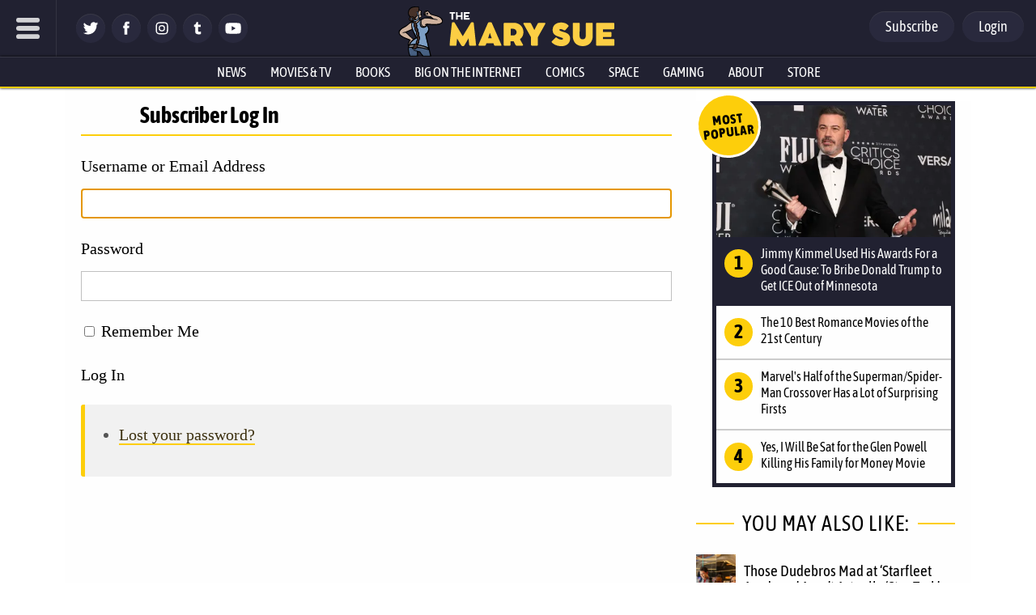

--- FILE ---
content_type: text/css
request_url: https://www.themarysue.com/wp-content/plugins/gamurs-wordpress-blocks/css/style.css?ver=2025-04-11
body_size: 3213
content:
body .ub-countdown{color:var(--wp--custom--copy--tertiary--text-color)}body .hurrytimer-cdt .hurrytimer-headline,body .hurrytimer-cdt .hurrytimer-timer-digit,body .hurrytimer-cdt .hurrytimer-timer-sep,body .hurrytimer-cdt .hurrytimer-timer-label{color:var(--wp--custom--copy--tertiary--text-color)}.ub-countdown-odometer-container{grid-template-columns:1fr auto 1fr auto 1fr auto 1fr auto 1fr}.ub-countdown-digit-container{display:flex}.ub-countdown-digit-container .ub-countdown-odometer-digit{margin-block:auto}body .wp-block-gamurs-article-content .primis-player-title{color:var(--wp--custom--ad-wrapper--color-fg);font-family:var(--wp--custom--ad-wrapper--type--font-family);font-size:var(--wp--custom--ad-wrapper--type--font-size);font-weight:var(--wp--custom--ad-wrapper--type--font-weight);letter-spacing:var(--wp--custom--ad-wrapper--type--letter-spacing);line-height:var(--wp--custom--ad-wrapper--type--line-height);text-indent:var(--wp--custom--ad-wrapper--type--paragraph-indent);text-transform:var(--wp--custom--ad-wrapper--type--text-transform);text-decoration:var(--wp--custom--ad-wrapper--type--text-decoration)}body .wp-block-gamurs-article-content .ub_table-of-contents:not(.wp-block-gamurs-table-of-contents .ub_table-of-contents){background:var(--wp--custom--table-of-contents--enabled--color-bg);transition:unset}body .wp-block-gamurs-article-content .ub_table-of-contents:not(.wp-block-gamurs-table-of-contents .ub_table-of-contents) .ub_table-of-contents-header-container{transition:unset}body .wp-block-gamurs-article-content .ub_table-of-contents:not(.wp-block-gamurs-table-of-contents .ub_table-of-contents) .ub_table-of-contents-header-container .ub_table-of-contents-header{color:var(--wp--custom--copy--tertiary--text-color);transition:unset}body .wp-block-gamurs-article-content .ub_table-of-contents:not(.wp-block-gamurs-table-of-contents .ub_table-of-contents) .ub_table-of-contents-extra-container{transition:unset}body .wp-block-gamurs-article-content .ub_table-of-contents:not(.wp-block-gamurs-table-of-contents .ub_table-of-contents) .ub_table-of-contents-extra-container .ub_table-of-contents-container{transition:unset}body .wp-block-gamurs-article-content .ub_table-of-contents:not(.wp-block-gamurs-table-of-contents .ub_table-of-contents) .ub_table-of-contents-extra-container .ub_table-of-contents-container>ul{margin-top:0px}.wp-block-embed.wp-has-aspect-ratio.wp-embed-aspect-16-9 iframe{aspect-ratio:16/9;height:auto}[class^=htl-ad-][class$=_skin] div[id*=iframe],[class^=htlad-][class$=_skin] div[id*=iframe]{line-height:0px}#jpx-wp-layer-right-wrapper,#jpx-wp-layer-right-container,#jpx-wp-layer-right{z-index:auto !important}body.gg-takeover-enabled main#gamurs-inf-scroll-main.gamurs-takeover-container{margin:auto;position:relative;z-index:1;max-width:calc(1px*var(--wp--custom--block--takeover-container--max-width));margin-top:calc(1px*var(--wp--custom--block--takeover-container--padding-top))}body.gg-takeover-enabled main#gamurs-inf-scroll-main.gamurs-takeover-container .wp-block-gamurs-columns-layout.is-two-columns>.wp-block-gamurs-column:last-child{width:calc(1px*var(--wp--custom--block--sidebar-container--desktop--min-width))}body.gg-takeover-enabled footer{position:relative;z-index:1}.wp-block-ub-content-toggle .wp-block-ub-content-toggle-accordion-title-wrap{background:var(--wp--custom--general-color-bg--minimal) !important}.wp-block-ub-content-toggle .wp-block-ub-content-toggle-accordion-title-wrap .wp-block-ub-content-toggle-accordion-title,.wp-block-ub-content-toggle .wp-block-ub-content-toggle-accordion-title-wrap .wp-block-ub-content-toggle-accordion-toggle-wrap{color:var(--wp--custom--general-color--h-3) !important}[class^=htlad-][class*=_sticky_footer]{position:fixed;bottom:0;left:0;right:0;display:block}.ari-stream-quiz{--mobile-header-ad--height: 0px;--wp-admin-bar--height: 0px;--site-header--height: calc( 1px * var(--wp--custom--top-nav--primary-container-spacing--desktop--height) );--table-of-contents--height: 0px;--primis--height: 0px}@media(max-width: 991px){.ari-stream-quiz{--site-header--height: calc( 1px * var(--wp--custom--top-nav--primary-container-spacing--mobile--height) )}}@media(max-width: 991px){body:has(.wp-block-gamurs-header-nav.header-scroll-hide) .ari-stream-quiz{--site-header--height: 0px}}body .pushdown-placeholder.active~div .ari-stream-quiz{--mobile-header-ad--height: 50px}@media(min-width: 992px){.wp-block-gamurs-table-of-contents~.ari-stream-quiz,.wp-block-gamurs-table-of-contents~* .ari-stream-quiz{--table-of-contents--height: calc( var( --wp--custom--table-of-contents--title-container-spacing--padding-top ) * 1px ) + calc( var( --wp--custom--table-of-contents--title-container-spacing--padding-bottom ) * 1px ) + max( var(--wp--custom--icons--size--md), var(--gamurs--table-of-contents--site-header--line-height), calc( var(--wp--custom--icons--size--md) + calc( var( --wp--custom--button--tertiary--icon-style-container--padding-top ) * 1px ) + calc( var( --wp--custom--button--tertiary--icon-style-container--padding-bottom ) * 1px ) ) )}}body.admin-bar .ari-stream-quiz{--wp-admin-bar--height: 32px}@media(max-width: 782px){body.admin-bar .ari-stream-quiz{--wp-admin-bar--height: 0px}}.ari-stream-quiz{display:flex;flex-direction:column;gap:calc(var(--wp--custom--spacing--2-xl)/2)}.ari-stream-quiz .quiz-image-credit{display:flex;flex-direction:column;gap:calc(1px*var(--wp--custom--image-metadata--container-spacing--item-spacing));padding-left:calc(1px*var(--wp--custom--image-metadata--container-spacing--padding-left));padding-right:calc(1px*var(--wp--custom--image-metadata--container-spacing--padding-right));padding-top:calc(1px*var(--wp--custom--image-metadata--container-spacing--padding-top));padding-bottom:calc(1px*var(--wp--custom--image-metadata--container-spacing--padding-bottom));color:var(--wp--custom--image--caption-color);font-family:var(--wp--custom--general-type--caption--font-family);font-size:var(--wp--custom--general-type--caption--font-size);font-weight:var(--wp--custom--general-type--caption--font-weight);letter-spacing:var(--wp--custom--general-type--caption--letter-spacing);line-height:var(--wp--custom--general-type--caption--line-height);text-indent:var(--wp--custom--general-type--caption--paragraph-indent);margin-bottom:var(--wp--custom--general-type--caption--paragraph-spacing);text-transform:var(--wp--custom--general-type--caption--text-transform);text-decoration:var(--wp--custom--general-type--caption--text-decoration)}.ari-stream-quiz .quiz-page{display:flex;flex-direction:column;gap:var(--wp--custom--spacing--2-xl)}.ari-stream-quiz .quiz-question-image-holder,.ari-stream-quiz .result-image{display:flex;flex-direction:column;gap:calc(1px*var(--wp--custom--image--without-background-container--desktop--item-spacing));border-radius:calc(1px*var(--wp--custom--image--without-background-container--desktop--border-radius));padding-left:calc(1px*var(--wp--custom--image--without-background-container--desktop--padding-left));padding-right:calc(1px*var(--wp--custom--image--without-background-container--desktop--padding-right));padding-top:calc(1px*var(--wp--custom--image--without-background-container--desktop--padding-top));padding-bottom:calc(1px*var(--wp--custom--image--without-background-container--desktop--padding-bottom))}@media(max-width: 991px){.ari-stream-quiz .quiz-question-image-holder,.ari-stream-quiz .result-image{gap:calc(1px*var(--wp--custom--image--without-background-container--mobile--item-spacing));border-radius:calc(1px*var(--wp--custom--image--without-background-container--mobile--border-radius));padding-left:calc(1px*var(--wp--custom--image--without-background-container--mobile--padding-left));padding-right:calc(1px*var(--wp--custom--image--without-background-container--mobile--padding-right));padding-top:calc(1px*var(--wp--custom--image--without-background-container--mobile--padding-top));padding-bottom:calc(1px*var(--wp--custom--image--without-background-container--mobile--padding-bottom))}}.ari-stream-quiz .quiz-question-image-holder img,.ari-stream-quiz .result-image img{width:100%;border-radius:var(--wp--custom--image--border-radius--lg)}.ari-stream-quiz .quiz-question-index{color:var(--wp--custom--copy--secondary--text-color);padding:calc(1px*var(--wp--custom--copy--h-5-container-spacing--padding-top)) calc(1px*var(--wp--custom--copy--h-5-container-spacing--padding-right)) calc(1px*var(--wp--custom--copy--h-5-container-spacing--padding-bottom)) calc(1px*var(--wp--custom--copy--h-5-container-spacing--padding-left));font-family:var(--wp--custom--copy--h-5-type--desktop--font-family);font-size:var(--wp--custom--copy--h-5-type--desktop--font-size);font-weight:var(--wp--custom--copy--h-5-type--desktop--font-weight);letter-spacing:var(--wp--custom--copy--h-5-type--desktop--letter-spacing);line-height:var(--wp--custom--copy--h-5-type--desktop--line-height);text-indent:var(--wp--custom--copy--h-5-type--desktop--paragraph-indent);margin-bottom:var(--wp--custom--copy--h-5-type--desktop--paragraph-spacing);text-transform:var(--wp--custom--copy--h-5-type--desktop--text-transform);text-decoration:var(--wp--custom--copy--h-5-type--desktop--text-decoration);margin:0}@media(max-width: 991px){.ari-stream-quiz .quiz-question-index{font-family:var(--wp--custom--copy--h-5-type--mobile--font-family);font-size:var(--wp--custom--copy--h-5-type--mobile--font-size);font-weight:var(--wp--custom--copy--h-5-type--mobile--font-weight);letter-spacing:var(--wp--custom--copy--h-5-type--mobile--letter-spacing);line-height:var(--wp--custom--copy--h-5-type--mobile--line-height);text-indent:var(--wp--custom--copy--h-5-type--mobile--paragraph-indent);margin-bottom:var(--wp--custom--copy--h-5-type--mobile--paragraph-spacing);text-transform:var(--wp--custom--copy--h-5-type--mobile--text-transform);text-decoration:var(--wp--custom--copy--h-5-type--mobile--text-decoration);margin:0}}.ari-stream-quiz .quiz-question{display:flex;flex-direction:column;gap:calc(1px*var(--wp--custom--quiz--question-container-spacing--item-spacing));padding-left:calc(1px*var(--wp--custom--quiz--question-container-spacing--padding-left));padding-right:calc(1px*var(--wp--custom--quiz--question-container-spacing--padding-right));padding-top:calc(1px*var(--wp--custom--quiz--question-container-spacing--padding-top) + var(--mobile-header-ad--height) + var(--wp-admin-bar--height) + var(--site-header--height) + var(--table-of-contents--height) + var(--primis--height));padding-bottom:calc(1px*var(--wp--custom--quiz--question-container-spacing--padding-bottom));margin-top:calc(-1*(var(--mobile-header-ad--height) + var(--wp-admin-bar--height) + var(--site-header--height) + var(--table-of-contents--height) + var(--primis--height)))}.ari-stream-quiz .quiz-question .wp-block-gamurs-tile-divider{margin-top:calc(var(--wp--custom--spacing--2-xl) - 1px*var(--wp--custom--quiz--question-container-spacing--item-spacing))}.ari-stream-quiz .quiz-question.question-answered.question-completed .quiz-question-answer:not(.quiz-question-answer-correct):not(.quiz-question-answer-wrong){cursor:default;color:var(--wp--custom--quiz-answer--enabled--color-fg);background-color:var(--wp--custom--quiz-answer--enabled--color-bg);border:calc(1px*var(--wp--custom--quiz-answer--enabled--border--width)) var(--wp--custom--quiz-answer--enabled--border--style) var(--wp--custom--quiz-answer--enabled--border--color)}.ari-stream-quiz .quiz-intro{display:flex;flex-direction:column}.ari-stream-quiz .quiz-intro h2.quiz-title{margin-top:0}.ari-stream-quiz .quiz-description-content p{margin:0}.ari-stream-quiz .quiz-question-content,.ari-stream-quiz .quiz-question-title{color:var(--wp--custom--copy--tertiary--text-color);font-family:var(--wp--custom--copy--body-type--desktop--font-family);font-size:var(--wp--custom--copy--body-type--desktop--font-size);font-weight:var(--wp--custom--copy--body-type--desktop--font-weight);letter-spacing:var(--wp--custom--copy--body-type--desktop--letter-spacing);line-height:var(--wp--custom--copy--body-type--desktop--line-height);text-indent:var(--wp--custom--copy--body-type--desktop--paragraph-indent);margin-bottom:var(--wp--custom--copy--body-type--desktop--paragraph-spacing);text-transform:var(--wp--custom--copy--body-type--desktop--text-transform);text-decoration:var(--wp--custom--copy--body-type--desktop--text-decoration);margin:0}@media(max-width: 991px){.ari-stream-quiz .quiz-question-content,.ari-stream-quiz .quiz-question-title{font-family:var(--wp--custom--copy--body-type--mobile--font-family);font-size:var(--wp--custom--copy--body-type--mobile--font-size);font-weight:var(--wp--custom--copy--body-type--mobile--font-weight);letter-spacing:var(--wp--custom--copy--body-type--mobile--letter-spacing);line-height:var(--wp--custom--copy--body-type--mobile--line-height);text-indent:var(--wp--custom--copy--body-type--mobile--paragraph-indent);margin-bottom:var(--wp--custom--copy--body-type--mobile--paragraph-spacing);text-transform:var(--wp--custom--copy--body-type--mobile--text-transform);text-decoration:var(--wp--custom--copy--body-type--mobile--text-decoration);margin:0}}.ari-stream-quiz .quiz-question-content p,.ari-stream-quiz .quiz-question-title p{color:var(--wp--custom--copy--tertiary--text-color);font-family:var(--wp--custom--copy--body-type--desktop--font-family);font-size:var(--wp--custom--copy--body-type--desktop--font-size);font-weight:var(--wp--custom--copy--body-type--desktop--font-weight);letter-spacing:var(--wp--custom--copy--body-type--desktop--letter-spacing);line-height:var(--wp--custom--copy--body-type--desktop--line-height);text-indent:var(--wp--custom--copy--body-type--desktop--paragraph-indent);margin-bottom:var(--wp--custom--copy--body-type--desktop--paragraph-spacing);text-transform:var(--wp--custom--copy--body-type--desktop--text-transform);text-decoration:var(--wp--custom--copy--body-type--desktop--text-decoration);margin:0}@media(max-width: 991px){.ari-stream-quiz .quiz-question-content p,.ari-stream-quiz .quiz-question-title p{font-family:var(--wp--custom--copy--body-type--mobile--font-family);font-size:var(--wp--custom--copy--body-type--mobile--font-size);font-weight:var(--wp--custom--copy--body-type--mobile--font-weight);letter-spacing:var(--wp--custom--copy--body-type--mobile--letter-spacing);line-height:var(--wp--custom--copy--body-type--mobile--line-height);text-indent:var(--wp--custom--copy--body-type--mobile--paragraph-indent);margin-bottom:var(--wp--custom--copy--body-type--mobile--paragraph-spacing);text-transform:var(--wp--custom--copy--body-type--mobile--text-transform);text-decoration:var(--wp--custom--copy--body-type--mobile--text-decoration);margin:0}}.ari-stream-quiz .quiz-question-answers{padding:var(--wp--custom--spacing--none);display:flex;flex-direction:column;gap:var(--wp--custom--spacing--md)}.ari-stream-quiz .quiz-question-answers .quiz-question-answer-holder .quiz-question-answer{height:auto;font-family:var(--wp--custom--copy--body-type--desktop--font-family);font-size:var(--wp--custom--copy--body-type--desktop--font-size);font-weight:var(--wp--custom--copy--body-type--desktop--font-weight);letter-spacing:var(--wp--custom--copy--body-type--desktop--letter-spacing);line-height:var(--wp--custom--copy--body-type--desktop--line-height);text-indent:var(--wp--custom--copy--body-type--desktop--paragraph-indent);margin-bottom:var(--wp--custom--copy--body-type--desktop--paragraph-spacing);text-transform:var(--wp--custom--copy--body-type--desktop--text-transform);text-decoration:var(--wp--custom--copy--body-type--desktop--text-decoration);margin:0;cursor:pointer;color:var(--wp--custom--quiz-answer--enabled--color-fg);background-color:var(--wp--custom--quiz-answer--enabled--color-bg);border:calc(1px*var(--wp--custom--quiz-answer--enabled--border--width)) var(--wp--custom--quiz-answer--enabled--border--style) var(--wp--custom--quiz-answer--enabled--border--color);display:flex;gap:calc(1px*var(--wp--custom--quiz-answer--container--item-spacing));padding-left:calc(1px*var(--wp--custom--quiz-answer--container--padding-left));padding-right:calc(1px*var(--wp--custom--quiz-answer--container--padding-right));padding-top:calc(1px*var(--wp--custom--quiz-answer--container--padding-top));padding-bottom:calc(1px*var(--wp--custom--quiz-answer--container--padding-bottom));border-radius:calc(1px*var(--wp--custom--quiz-answer--container--border-radius))}@media(max-width: 991px){.ari-stream-quiz .quiz-question-answers .quiz-question-answer-holder .quiz-question-answer{font-family:var(--wp--custom--copy--body-type--mobile--font-family);font-size:var(--wp--custom--copy--body-type--mobile--font-size);font-weight:var(--wp--custom--copy--body-type--mobile--font-weight);letter-spacing:var(--wp--custom--copy--body-type--mobile--letter-spacing);line-height:var(--wp--custom--copy--body-type--mobile--line-height);text-indent:var(--wp--custom--copy--body-type--mobile--paragraph-indent);margin-bottom:var(--wp--custom--copy--body-type--mobile--paragraph-spacing);text-transform:var(--wp--custom--copy--body-type--mobile--text-transform);text-decoration:var(--wp--custom--copy--body-type--mobile--text-decoration);margin:0}}.ari-stream-quiz .quiz-question-answers .quiz-question-answer-holder .quiz-question-answer:hover{color:var(--wp--custom--quiz-answer--hover--color-fg);background-color:var(--wp--custom--quiz-answer--hover--color-bg);border:calc(1px*var(--wp--custom--quiz-answer--hover--border--width)) var(--wp--custom--quiz-answer--hover--border--style) var(--wp--custom--quiz-answer--hover--border--color)}.ari-stream-quiz .quiz-question-answers .quiz-question-answer-holder .quiz-question-answer .quiz-question-answer-controls label{margin-left:8px;display:block}.ari-stream-quiz .quiz-question-answers .quiz-question-answer-holder .quiz-question-answer .quiz-question-answer-controls label:before{position:absolute;left:0;color:var(--wp--custom--quiz-answer--enabled--color-fg);display:flex;align-items:center;justify-content:center;font-family:var(--wp--custom--copy--body-type--desktop--font-family);font-size:var(--wp--custom--copy--body-type--desktop--font-size);font-weight:var(--wp--custom--copy--body-type--desktop--font-weight);letter-spacing:var(--wp--custom--copy--body-type--desktop--letter-spacing);line-height:var(--wp--custom--copy--body-type--desktop--line-height);text-indent:var(--wp--custom--copy--body-type--desktop--paragraph-indent);margin-bottom:var(--wp--custom--copy--body-type--desktop--paragraph-spacing);text-transform:var(--wp--custom--copy--body-type--desktop--text-transform);text-decoration:var(--wp--custom--copy--body-type--desktop--text-decoration);margin:0}@media(max-width: 991px){.ari-stream-quiz .quiz-question-answers .quiz-question-answer-holder .quiz-question-answer .quiz-question-answer-controls label:before{font-family:var(--wp--custom--copy--body-type--mobile--font-family);font-size:var(--wp--custom--copy--body-type--mobile--font-size);font-weight:var(--wp--custom--copy--body-type--mobile--font-weight);letter-spacing:var(--wp--custom--copy--body-type--mobile--letter-spacing);line-height:var(--wp--custom--copy--body-type--mobile--line-height);text-indent:var(--wp--custom--copy--body-type--mobile--paragraph-indent);margin-bottom:var(--wp--custom--copy--body-type--mobile--paragraph-spacing);text-transform:var(--wp--custom--copy--body-type--mobile--text-transform);text-decoration:var(--wp--custom--copy--body-type--mobile--text-decoration);margin:0}}.ari-stream-quiz .quiz-question-answers .quiz-question-answer-holder .quiz-question-answer.quiz-question-answer-selected{color:var(--wp--custom--quiz-answer--selected--color-fg);background-color:var(--wp--custom--quiz-answer--selected--color-bg);border:calc(1px*var(--wp--custom--quiz-answer--selected--border--width)) var(--wp--custom--quiz-answer--selected--border--style) var(--wp--custom--quiz-answer--selected--border--color)}.ari-stream-quiz .quiz-question-answers .quiz-question-answer-holder .quiz-question-answer.quiz-question-answer-selected .quiz-question-answer-controls label:before{color:var(--wp--custom--quiz-answer--selected--color-fg)}.ari-stream-quiz .quiz-question-answers .quiz-question-answer-holder .quiz-question-answer.quiz-question-answer-selected.quiz-question-answer-wrong{cursor:default;background-color:var(--wp--custom--negative--color-bg);color:var(--wp--custom--negative--color-fg);border:calc(1px*var(--wp--custom--negative--border--width)) var(--wp--custom--negative--border--style) var(--wp--custom--negative--border--color)}.ari-stream-quiz .quiz-question-answers .quiz-question-answer-holder .quiz-question-answer.quiz-question-answer-selected.quiz-question-answer-wrong label:before{color:var(--wp--custom--negative--color-fg)}.ari-stream-quiz .quiz-question-answers .quiz-question-answer-holder .quiz-question-answer.quiz-question-answer-correct{cursor:default;background-color:var(--wp--custom--positive--color-bg);color:var(--wp--custom--positive--color-fg);border:calc(1px*var(--wp--custom--positive--border--width)) var(--wp--custom--positive--border--style) var(--wp--custom--positive--border--color)}.ari-stream-quiz .quiz-question-answers .quiz-question-answer-holder .quiz-question-answer.quiz-question-answer-correct label:before{color:var(--wp--custom--positive--color-fg) !important}.ari-stream-quiz .quiz-question-answers .quiz-question-answer-holder:first-child .quiz-question-answer .quiz-question-answer-controls label:before{content:"A."}.ari-stream-quiz .quiz-question-answers .quiz-question-answer-holder:nth-child(2) .quiz-question-answer .quiz-question-answer-controls label:before{content:"B."}.ari-stream-quiz .quiz-question-answers .quiz-question-answer-holder:nth-child(3) .quiz-question-answer .quiz-question-answer-controls label:before{content:"C."}.ari-stream-quiz .quiz-question-answers .quiz-question-answer-holder:nth-child(4) .quiz-question-answer .quiz-question-answer-controls label:before{content:"D."}.ari-stream-quiz .quiz-question-answers .quiz-question-answer-holder:nth-child(5) .quiz-question-answer .quiz-question-answer-controls label:before{content:"E."}.ari-stream-quiz .quiz-question-answers .quiz-question-answer-holder:nth-child(6) .quiz-question-answer .quiz-question-answer-controls label:before{content:"F."}.ari-stream-quiz .quiz-question-answers .quiz-question-answer-holder:nth-child(7) .quiz-question-answer .quiz-question-answer-controls label:before{content:"G."}.ari-stream-quiz .quiz-question-answers .quiz-question-answer-holder:nth-child(8) .quiz-question-answer .quiz-question-answer-controls label:before{content:"H."}.ari-stream-quiz .quiz-question-answers .quiz-question-answer-holder:nth-child(9) .quiz-question-answer .quiz-question-answer-controls label:before{content:"I."}.ari-stream-quiz .quiz-question-answers .quiz-question-answer-holder:nth-child(10) .quiz-question-answer .quiz-question-answer-controls label:before{content:"J."}.ari-stream-quiz .quiz-result{background-color:var(--wp--custom--general-color-bg--subtle);display:flex;flex-direction:column;gap:calc(1px*var(--wp--custom--quiz--result-container--item-spacing));padding-left:calc(1px*var(--wp--custom--quiz--result-container--padding-left));padding-right:calc(1px*var(--wp--custom--quiz--result-container--padding-right));padding-top:calc(1px*var(--wp--custom--quiz--result-container--padding-top));padding-bottom:calc(1px*var(--wp--custom--quiz--result-container--padding-bottom));border-radius:calc(1px*var(--wp--custom--quiz--result-container--border-radius))}.ari-stream-quiz .quiz-result .quiz-result-wrapper{display:flex;flex-direction:column;gap:calc(1px*var(--wp--custom--quiz--result-container--item-spacing))}.ari-stream-quiz .quiz-result .quiz-result-wrapper *{display:flex;flex-direction:column;gap:calc(1px*var(--wp--custom--quiz--result-container--item-spacing))}.ari-stream-quiz .quiz-result .quiz-result-wrapper .quiz-title{display:none}.ari-stream-quiz .result-title{color:var(--wp--custom--quiz--result-color-fg--primary);font-family:var(--wp--custom--copy--h-4-type--desktop--font-family);font-size:var(--wp--custom--copy--h-4-type--desktop--font-size);font-weight:var(--wp--custom--copy--h-4-type--desktop--font-weight);letter-spacing:var(--wp--custom--copy--h-4-type--desktop--letter-spacing);line-height:var(--wp--custom--copy--h-4-type--desktop--line-height);text-indent:var(--wp--custom--copy--h-4-type--desktop--paragraph-indent);margin-bottom:var(--wp--custom--copy--h-4-type--desktop--paragraph-spacing);text-transform:var(--wp--custom--copy--h-4-type--desktop--text-transform);text-decoration:var(--wp--custom--copy--h-4-type--desktop--text-decoration);margin:0;padding:calc(1px*var(--wp--custom--copy--h-4-container-spacing--padding-top)) calc(1px*var(--wp--custom--copy--h-4-container-spacing--padding-right)) calc(1px*var(--wp--custom--copy--h-4-container-spacing--padding-bottom)) calc(1px*var(--wp--custom--copy--h-4-container-spacing--padding-left))}@media(max-width: 991px){.ari-stream-quiz .result-title{font-family:var(--wp--custom--copy--h-4-type--mobile--font-family);font-size:var(--wp--custom--copy--h-4-type--mobile--font-size);font-weight:var(--wp--custom--copy--h-4-type--mobile--font-weight);letter-spacing:var(--wp--custom--copy--h-4-type--mobile--letter-spacing);line-height:var(--wp--custom--copy--h-4-type--mobile--line-height);text-indent:var(--wp--custom--copy--h-4-type--mobile--paragraph-indent);margin-bottom:var(--wp--custom--copy--h-4-type--mobile--paragraph-spacing);text-transform:var(--wp--custom--copy--h-4-type--mobile--text-transform);text-decoration:var(--wp--custom--copy--h-4-type--mobile--text-decoration);margin:0}}.ari-stream-quiz .result-content p{color:var(--wp--custom--quiz--result-color-fg--secondary);font-family:var(--wp--custom--copy--body-type--desktop--font-family);font-size:var(--wp--custom--copy--body-type--desktop--font-size);font-weight:var(--wp--custom--copy--body-type--desktop--font-weight);letter-spacing:var(--wp--custom--copy--body-type--desktop--letter-spacing);line-height:var(--wp--custom--copy--body-type--desktop--line-height);text-indent:var(--wp--custom--copy--body-type--desktop--paragraph-indent);margin-bottom:var(--wp--custom--copy--body-type--desktop--paragraph-spacing);text-transform:var(--wp--custom--copy--body-type--desktop--text-transform);text-decoration:var(--wp--custom--copy--body-type--desktop--text-decoration);margin:0}@media(max-width: 991px){.ari-stream-quiz .result-content p{font-family:var(--wp--custom--copy--body-type--mobile--font-family);font-size:var(--wp--custom--copy--body-type--mobile--font-size);font-weight:var(--wp--custom--copy--body-type--mobile--font-weight);letter-spacing:var(--wp--custom--copy--body-type--mobile--letter-spacing);line-height:var(--wp--custom--copy--body-type--mobile--line-height);text-indent:var(--wp--custom--copy--body-type--mobile--paragraph-indent);margin-bottom:var(--wp--custom--copy--body-type--mobile--paragraph-spacing);text-transform:var(--wp--custom--copy--body-type--mobile--text-transform);text-decoration:var(--wp--custom--copy--body-type--mobile--text-decoration);margin:0}}.ari-stream-quiz .share-title{color:var(--wp--custom--quiz--result-color-fg--primary);padding:calc(1px*var(--wp--custom--copy--h-6-container-spacing--padding-top)) calc(1px*var(--wp--custom--copy--h-6-container-spacing--padding-right)) calc(1px*var(--wp--custom--copy--h-6-container-spacing--padding-bottom)) calc(1px*var(--wp--custom--copy--h-6-container-spacing--padding-left));font-family:var(--wp--custom--copy--h-6-type--desktop--font-family);font-size:var(--wp--custom--copy--h-6-type--desktop--font-size);font-weight:var(--wp--custom--copy--h-6-type--desktop--font-weight);letter-spacing:var(--wp--custom--copy--h-6-type--desktop--letter-spacing);line-height:var(--wp--custom--copy--h-6-type--desktop--line-height);text-indent:var(--wp--custom--copy--h-6-type--desktop--paragraph-indent);margin-bottom:var(--wp--custom--copy--h-6-type--desktop--paragraph-spacing);text-transform:var(--wp--custom--copy--h-6-type--desktop--text-transform);text-decoration:var(--wp--custom--copy--h-6-type--desktop--text-decoration);margin:0}@media(max-width: 991px){.ari-stream-quiz .share-title{font-family:var(--wp--custom--copy--h-6-type--mobile--font-family);font-size:var(--wp--custom--copy--h-6-type--mobile--font-size);font-weight:var(--wp--custom--copy--h-6-type--mobile--font-weight);letter-spacing:var(--wp--custom--copy--h-6-type--mobile--letter-spacing);line-height:var(--wp--custom--copy--h-6-type--mobile--line-height);text-indent:var(--wp--custom--copy--h-6-type--mobile--paragraph-indent);margin-bottom:var(--wp--custom--copy--h-6-type--mobile--paragraph-spacing);text-transform:var(--wp--custom--copy--h-6-type--mobile--text-transform);text-decoration:var(--wp--custom--copy--h-6-type--mobile--text-decoration);margin:0}}.ari-stream-quiz .quiz-result-share-buttons{display:flex;flex-direction:column;gap:var(--wp--custom--spacing--sm)}.ari-stream-quiz .quiz-actions{display:flex;flex-direction:column;gap:calc(1px*var(--wp--custom--quiz--result-container--item-spacing))}.ari-stream-quiz .buttons-container{display:flex;gap:calc(1px*var(--wp--custom--socials--container-spacing--item-spacing));padding-left:calc(1px*var(--wp--custom--quiz--socials--container-spacing--padding-left));padding-right:calc(1px*var(--wp--custom--quiz--socials--container-spacing--padding-right));padding-top:calc(1px*var(--wp--custom--quiz--socials--container-spacing--padding-top));padding-bottom:calc(1px*var(--wp--custom--quiz--socials--container-spacing--padding-bottom))}.ari-stream-quiz .buttons-container a{text-decoration:none}.ari-stream-quiz .buttons-container i span{display:none}.ari-stream-quiz .quiz-question-answer-controls{display:flex;position:relative;gap:calc(1px*var(--wp--custom--quiz-answer--container--item-spacing))}.ari-stream-quiz .quiz-question-status{display:none}.ari-stream-quiz button{display:none}.ari-stream-quiz button.button-play-again,.ari-stream-quiz button.button-start-quiz{color:var(--wp--custom--button--primary--enabled--text-style-color-fg--minimal);cursor:pointer;font-family:var(--wp--custom--button--primary--type--font-family);font-size:var(--wp--custom--button--primary--type--font-size);font-weight:var(--wp--custom--button--primary--type--font-weight);letter-spacing:var(--wp--custom--button--primary--type--letter-spacing);line-height:var(--wp--custom--button--primary--type--line-height);text-indent:var(--wp--custom--button--primary--type--paragraph-indent);margin-bottom:var(--wp--custom--button--primary--type--paragraph-spacing);text-transform:var(--wp--custom--button--primary--type--text-transform);text-decoration:var(--wp--custom--button--primary--type--text-decoration);justify-content:center;align-items:center;width:100%;display:flex;gap:calc(1px*var(--wp--custom--button--primary--text-style-container--item-spacing));border-radius:calc(1px*var(--wp--custom--button--primary--text-style-container--border-radius));padding-left:calc(1px*var(--wp--custom--button--primary--text-style-container--padding-left));padding-right:calc(1px*var(--wp--custom--button--primary--text-style-container--padding-right));padding-top:calc(1px*var(--wp--custom--button--primary--text-style-container--padding-top));padding-bottom:calc(1px*var(--wp--custom--button--primary--text-style-container--padding-bottom));background-color:var(--wp--custom--button--primary--enabled--text-style-color-bg--minimal);border:none}.ari-stream-quiz button.button-play-again:hover,.ari-stream-quiz button.button-start-quiz:hover{background-color:var(--wp--custom--button--primary--hover--text-style-color-bg--minimal);color:var(--wp--custom--button--primary--hover--text-style-color-fg--minimal)}.ari-stream-quiz .quiz-question-answer-controls input[type=radio]{visibility:hidden}/*# sourceMappingURL=style.css.map */


--- FILE ---
content_type: application/javascript
request_url: https://silo48.p7cloud.net/as1.js?uri=https://www.themarysue.com/login
body_size: 40580
content:
_a1cfg={region:"us",full_ams:!0,no_events:!0,bmb_config:{tk:"VAAoc2bP4dl3OhKI35UcjIt16vdmfewkR63PFlLSdwwE3d",eid:"93130"},include_lr:!0,include_pa:!1,include_bmb:!0,cross_domain:!0,include_tapad:!0,include_mdomain:!1,include_modeled:!0,include_behavior:!0,enable_prebid_sda:50,include_composite:!0,enable_gam_listeners:!1,include_cohort_evaluate:!0,include_ortb_modification:!1,scan_content_for_keywords:!1,silonum:48},aspan={SILO:`https://silo${_a1cfg.silonum}.p7cloud.net`,ver:381,debug:_a1cfg.debug??!1,brk:!1,actvd:0,gdpr:!1,noconsent:!1,i9d:!1,gdprConsent:!1,elog:[],ri:[],nri:[],cmd:[],cmp:[],dlog:t=>{aspan.elog.push({message:t.message,stack:t.stack}),aspan.sendMessage("seterror:"+JSON.stringify({v:aspan.ver,message:t.message,stack:t.stack})),aspan.debug&&console.log(t)},dDiff:t=>Math.round(((new Date).getTime()-t)/864e5),minDiff:t=>Math.round(((new Date).getTime()-t)/6e4),isH:()=>{var t=window.location.pathname;return"/"===t||"/index.html"===t},deepMerge:(t,e)=>{if("object"!=typeof t||null===t)return e;if("object"!=typeof e||null===e)return t;var a,o,r=Array.isArray(t)?[...t]:{...t};for(const c in e)e.hasOwnProperty(c)&&(a=t[c],o=e[c],"number"==typeof a&&"number"==typeof o?r[c]=Math.max(a,o):Array.isArray(o)?r[c]=[...o]:r[c]="object"==typeof o&&null!==o?aspan.deepMerge(a,o):o);return r},normalizeKeyword:t=>"string"!=typeof t?"":t.replace(/[\s\-_]/g,"").toLowerCase().trim(),upload:()=>{var t=_a1cfg.region,t="https://d3j8vl19c1131u.cloudfront.net/13333?uri="+arcobj2.arcid+"&region="+t,e={db5:JSON.parse(JSON.stringify(aspan.npO(arcobj2.db5,6)))};fetch(t,{method:"PATCH",headers:{"Content-Type":"application/json"},body:JSON.stringify(e)}).then(t=>t.text()).then(t=>console.info(t)).catch(t=>console.error("Error:",t))},getText:()=>{const e=document.body.cloneNode(!0);return["script","style","noscript","header","footer","nav","aside",'[role="banner"]','[role="navigation"]','[role="contentinfo"]',".header",".footer",".site-header",".site-footer","#header","#footer"].forEach(t=>{e.querySelectorAll(t).forEach(t=>t.remove())}),e.querySelectorAll("*").forEach(t=>{var e=window.getComputedStyle(t);"none"!==e.display&&"hidden"!==e.visibility&&"true"!==t.getAttribute("aria-hidden")||t.remove()}),e.querySelectorAll("*").forEach(t=>{t.insertAdjacentText("afterend"," ")}),e.innerText.replace(/\s+/g," ").trim()},smartScrape:()=>{var t=new URL(document.location.href);let o=t.origin,r=t.pathname;r.endsWith("/")&&(r=r.slice(0,-1)),fetch("https://d2vzjuzferlf1f.cloudfront.net/getflag?uri="+o+r).then(t=>t.json()).then(t=>{if("yes"!==t.flag)return console.log("Flag is false, skipping post"),null;{let t=aspan.getText();var a;64==_a1cfg.silonum&&(a=document.querySelector("[data-aspan-kws]")?.dataset?.aspanKws)&&(a=a.substring(0,1e3),t="[PAGE_KEYWORDS]\n"+a+"\n\n"+t),t=t.substring(0,95e3);let e=JSON.stringify({content:t});return 95e3<e.length&&(console.warn("Payload too large, content will be truncated"),e=JSON.stringify({content:t.substring(0,95e3)})),fetch("https://d2vzjuzferlf1f.cloudfront.net/putcontent?uri="+o+r+"&silo=silo"+_a1cfg.silonum,{method:"PATCH",headers:{"Content-Type":"application/json"},body:e})}}).then(t=>t?t.json():null).then(t=>t&&console.log("Success:",t)).catch(t=>console.error("Error:",t))},track:(t,a,o=!0)=>{if(_a1cfg.include_behavior&&a){var r=(new Date).toJSON().substr(0,10),c=arcobj2.sessionId;arcobj2.db5||(arcobj2.db5={}),arcobj2.db5[r]||(arcobj2.db5[r]={}),arcobj2.db5[r].events=arcobj2.db5[r].events||{},arcobj2.db5[r].events[c]=arcobj2.db5[r].events[c]||{};let e=arcobj2.db5[r].events[c][t]||{};Object.keys(a).forEach(t=>{e[t]=e[t]||[],e[t]=[...new Set(e[t].concat(a[t]))]}),arcobj2.db5[r].events[c][t]=e;r={v:aspan.ver,sid:arcobj2.sessionId,[t]:a};o&&aspan.sendMessage("setcustom:"+JSON.stringify(r)),aspan.eval_behavior()}},lrSync:()=>{_a1cfg.include_lr&&(void 0===arcobj2.lr||1<=aspan.dDiff(arcobj2.lr))&&(arcobj2.lr=(new Date).getTime(),"-1"!=arcobj2.arcid)&&(new Image(0,0).src="https://idsync.rlcdn.com/713229.gif?partner_uid=silo"+_a1cfg.silonum+":"+arcobj2.arcid)},bFetch:()=>{if(_a1cfg.include_bmb&&"undefined"!=typeof arcobj2&&(!arcobj2.bmbdaily||1<aspan.dDiff(arcobj2.bmbdaily))){arcobj2.bmbdaily=(new Date).getTime();let t=_a1cfg.bmb_config.eid,e=_a1cfg.bmb_config.tk;i=window,a=document,o="script",i._bmb||((r=i._bmb=function(){r.x?r.x.apply(r,arguments):r.q.push(arguments)}).q=[],(c=a.createElement(o)).async=!0,c.src="https://vi.ml314.com/get?eid="+t+"&tk="+e+"&fp="+(i.localStorage&&i.localStorage.getItem("_ccmaid")||""),(i=a.getElementsByTagName(o)[0]).parentNode.insertBefore(c,i)),_bmb("vi",function(t){null!=t&&("undefined"!=typeof arcobj2&&(arcobj2.bmbdata=t),aspan.track("bombora",t))})}var a,o,r,c,i},tapadSync:()=>{var t;_a1cfg.include_tapad&&(void 0===(t=arcobj2.tapad)||2<=aspan.dDiff(t))&&("-1"!=arcobj2.arcid&&(new Image(0,0).src="https://pixel.tapad.com/idsync/ex/receive?partner_id=3416&partner_device_id=silo"+_a1cfg.silonum+":"+arcobj2.arcid),t=(new Date).getTime(),arcobj2.tapad=t)},isSafari:()=>/^((?!chrome|android).)*safari/i.test(navigator.userAgent),deepEqual:(e,a)=>{var t,o;return e===a||null!=e&&null!=a&&"object"==typeof e&&"object"==typeof a&&(t=Object.keys(e),o=Object.keys(a),t.length===o.length)&&t.every(t=>aspan.deepEqual(e[t],a[t]))},trackUserData:(t,e)=>{arcobj2.ext[t]&&(arcobj2.ext[t],!aspan.deepEqual(arcobj2.ext[t],e))||(window.aspan.track(t,e),arcobj2.ext[t]=e)},hashTN:t=>{for(var e=0,a=0;a<t.length;a++)e+=t.charCodeAt(a);return e%100},setCohort:e=>{var t=[],a=arcobj2.cohorts,o=aspan.composite_cohort_rules.find(t=>{if(t.cid==e)return t})||aspan.modeled_cohort_rules.find(t=>{if(t.cid==e)return t});o&&(o.r&&o.r.sc&&"contextual"==o.r.sc.tt?t.push(e):(void 0===a[e]&&[].push(e),o=1440*o.ttl,o=new Date((new Date).getTime()+6e4*o).getTime(),a[e]=o),arcobj2.compcohorts=[...new Set(arcobj2.compcohorts.concat(Object.keys(a)))],arcobj2.compcohorts=[...new Set(arcobj2.compcohorts.concat(t))])},setCustomerId:t=>{var e;"-1"!=arcobj2.arcid&&(e={v:aspan.ver,cid:t},arcobj2.custid_time&&!(1<aspan.dDiff(arcobj2.custid_time))&&arcobj2.custid&&JSON.stringify(t)==JSON.stringify(arcobj2.custid)||(aspan.sendMessage("setcustid:"+JSON.stringify(e)),arcobj2.custid_time=(new Date).getTime()),arcobj2.custid=t)},setCustomData:t=>{aspan.sendMessage("setcustdata:"+JSON.stringify(t)),arcobj2.custdata=t},setCustomDataDelta:t=>{arcobj2.c1data&&JSON.stringify(t)==JSON.stringify(arcobj2.c1data)||(aspan.sendMessage("setcustdata:"+JSON.stringify(t)),arcobj2.c1data=t)},setUser:t=>{var e;t&&(void 0!==t.cohorts&&(arcobj2.compcohorts=Array.from(new Set(arcobj2.compcohorts.concat(t.cohorts)))),void 0!==t.demographics&&(e="string"==typeof t.demographics?JSON.parse(t.demographics):t.demographics,arcobj2.demographics=e,void 0!==arcobj2.demographics.cohorts)&&arcobj2.demographics.cohorts.forEach(t=>{aspan.setCohort(t)}),void 0!==t.gamClickers&&(arcobj2.gamClickers=t.gamClickers),void 0!==t.custom&&(arcobj2.cdata=t.custom),void 0!==t.db5)&&(arcobj2.db5=aspan.deepMerge(arcobj2.db5,t.db5))},gScript:t=>{var e=document.createElement("script"),a=(e.type="text/javascript",e.src=t,document.getElementsByTagName("script")[0]);a.parentNode.insertBefore(e,a)},uaParse:()=>{_a1cfg.include_behavior&&void 0===arcobj2.browser&&aspan.gScript("https://ua.p7cloud.net/asp?aspan=YXJjc3Bhbi11c2VyOmFyY3NwYW4tZHJvd3NzYXA")},getLocation:()=>{if(_a1cfg.include_behavior&&void 0===arcobj2.loc)try{aspan.gScript("https://location.p7cloud.net/locdot")}catch(t){}},setLocation:t=>{({Latitude:aspan._,Longitude:aspan._,CountryName:aspan._,CountryRegionName:aspan._,TimeZone:aspan._,...rObj}=t);arcobj2.loc=rObj},onReady:()=>{var t=new CustomEvent("arctagReady");window.dispatchEvent(t)},pianoListener:()=>{window.tp&&tp.push(["addHandler","showOffer",t=>{window.aspan.track("PianoShowOffer",{offerId:t.offerId,templateId:t.templateId,templateVariantId:t.templateVariantId,displayMode:t.displayMode,termIds:t.termIds,promoCode:t.promoCode})}])},gamListener:()=>{const t=setInterval(()=>{window.googletag&&window.googletag.cmd&&(clearInterval(t),window.arcobj2.gamAdUnits={},window.googletag.cmd.push(()=>{window.googletag.pubads().addEventListener("impressionViewable",t=>{var e=t.slot,a=e.getAdUnitPath(),e=e.getResponseInformation(),o=e.campaignId||null;window.arcobj2.gamAdUnits[a]={gamOrders:o,gamCompanies:e.advertiserId||null,gamCreatives:e.creativeId||e.sourceAgnosticCreativeId||null,gamLineItems:e.lineItemId||e.sourceAgnosticLineItemId||null},window.aspan.track("impressionsViewable",window.arcobj2.gamAdUnits[a])})}),window.addEventListener("blur",()=>{var t,e,a;document.activeElement.id.startsWith("google_ads_iframe")&&(t=(a=document.activeElement.id).indexOf("google_ads_iframe_")+"google_ads_iframe_".length,e=a.lastIndexOf("_"),a=a.substring(t,e),60===_a1cfg.silonum&&!window.arcobj2.gamAdUnits[a]||(window.aspan.track("clicks",window.arcobj2.gamAdUnits[a]),_tday=(new Date).toJSON().substr(0,10),arcobj2.db5&&arcobj2.db5[_tday]&&(arcobj2.db5[_tday].ac=(arcobj2.db5[_tday].ac||0)+1),arcobj1.ac=1))}))},100)},enableListeners:()=>{_a1cfg.enable_gam_listeners&&aspan.gamListener(),_a1cfg.enable_piano_listeners&&aspan.pianoListener()},parsedUA:t=>{t&&(void 0!==t.deviceType&&(arcobj2.deviceType=t.deviceType),void 0!==t.browser&&(arcobj2.browser=t.browser),void 0!==t.os)&&(arcobj2.os=t.os)},setIAB:t=>{if(void 0!==t.codes&&((arcobj1={}).page_iab_codes=t.codes,arcobj1.page_iab=t.raw,arcobj1.page_iab_newcodes=t.newcodes,void 0!==t.topic)&&(arcobj1.page_keywords=t.topic.toString()),t.secondary_providers&&t.secondary_providers.openai){var a,o=t.secondary_providers.openai.result,r=[];for(let e in o)"keywords"==e?r=r.concat(o[e].map(t=>t.name)):o.hasOwnProperty(e)&&(Array.isArray(o[e])?(a=o[e].map(t=>e+"="+t.name),r=r.concat(a)):r.push(e+"="+o[e].name));(arcobj1=arcobj1||{}).page_keywords=arcobj1.page_keywords||"",arcobj1.page_keywords=[...new Set(arcobj1.page_keywords.split(",").concat(r))].toString()}if(t.secondary_providers&&t.secondary_providers.bedrock){var e,c=t.secondary_providers.bedrock.result,i=t.secondary_providers.bedrock.template;for(e in arcobj1=arcobj1||{},i){var s=i[e];if("template_garm"===s){var n=c.template_garm.garm.filter(t=>-1!==t.category.indexOf("High Risk")||-1!==t.category.indexOf("Medium Risk")||-1!==t.category.indexOf("Low Risk")&&.5<=t.confidence_score).map(t=>t.category);n.length||(n=["safe"]),arcobj1.garm=n.join("|")}else if("template_sentiment"===s){n=(c.template_sentiment.sentiment_and_emotion??[]).map(t=>t.category);arcobj1.sentiments=n.join("|")}else{var l,m=c[s],r=[];for(let e in m)"keywords"==e?r=r.concat(m[e].map(t=>t.name)):Array.isArray(m[e])&&(l=m[e].map(t=>e+"="+t.name),r=r.concat(l));arcobj1.page_keywords=arcobj1.page_keywords||"",arcobj1.page_keywords=[...new Set(arcobj1.page_keywords.split(",").concat(r))].toString()}}}void 0!==t.raw&&void 0!==t.raw.customPageData&&window.addEventListener("arctagReady",()=>{aspan.setCustomPageAttrs(t.raw.customPageData,!1)})},sendMessage:t=>{document.getElementById("arcframe1").contentWindow.postMessage(t,"*")},tryParse:t=>{try{return JSON.parse(t)}catch(t){}},messageHandler:t=>{if(t.data&&t.origin==aspan.SILO)try{_iarcobj=aspan.tryParse(t.data);var e=(new Date).toJSON().substr(0,10).replaceAll("-","");for(void 0!==aspan._to?(window.arcobj2=aspan._to,void 0===window.arcobj2.arcid&&(window.arcobj2.arcid=aspan.gdpr&&!aspan.gdprConsent?"-1":aspan.uuidv4(),window.arcobj2.cbd=e)):(window.arcobj2={},window.arcobj2.tpenabled=0,window.arcobj2.arcid=aspan.gdpr&&!aspan.gdprConsent?"-1":aspan.uuidv4(),window.arcobj2.cbd=e),"undefined"!=typeof _iarcobj&&(void 0!==_iarcobj.arcid&&(window.arcobj2.arcid=aspan.gdpr&&!aspan.gdprConsent?"-1":_iarcobj.arcid,window.arcobj2.cohorts=_iarcobj.cohorts),window.arcobj2.tpenabled=_iarcobj.tpenabled),void 0!==window.arcobj2.arcid&&"-1"!=window.arcobj2.arcid||(window.arcobj2.arcid=aspan.gdpr&&!aspan.gdprConsent?"-1":aspan.uuidv4(),window.arcobj2.cbd=e),window.arcobj2.cbd=window.arcobj2.cbd||"0",window.arcobj2.grp=window.arcobj2.grp||aspan.hashTN(window.arcobj2.arcid),window.arcobj2.ext=window.arcobj2.ext||{},aspan.noconsent&&(window.arcobj2.arcid="-1"),aspan.uaParse(),aspan.getLocation(),aspan.prime(),aspan._cf=aspan._cf||(()=>{}),27==_a1cfg.silonum&&aspan.isH()||(aspan._cf(),aspan.enableListeners(),aspan.onReady()),(aspan_extern="undefined"==typeof aspan_extern?()=>{}:aspan_extern)(),aspan.actCohorts=aspan.actCohorts||(()=>{}),aspan.actCohorts(),aspan.updateOrtb2SDA=aspan.updateOrtb2SDA||(()=>{}),aspan.updateOrtb2SDA();0<aspan.cmd.length;)aspan.cmd.shift()();aspan.actvd=1}catch(t){aspan.dlog(t)}},getConsent:()=>{window.OnetrustActiveGroups&&-1===window.OnetrustActiveGroups.indexOf("C0004")&&-1===window.OnetrustActiveGroups.indexOf("4")&&(aspan.noconsent=!0),aspan.noconsent&&(_a1cfg.include_behavior=!1)},getGdpr:()=>{const e=`[ARCSPAN][ArcTag][ver:${aspan.ver}]`;let a;var t;function o(...t){90==_a1cfg.silonum&&a.log(e,...t)}if((t=document.createElement("iframe")).style.display="none",document.documentElement.appendChild(t),a=t.contentWindow.console,o("getGdpr invoked"),"undefined"==typeof __tcfapi)o("__tcfapi is undefined — disabling GDPR checks"),aspan.gdpr=!1;else{o("__tcfapi detected — pinging TCF API"),__tcfapi("ping",2,function(t){o("pingReturn:",t),t.cmpLoaded?(o("CMP loaded — fetching TCData now"),__tcfapi("getTCData",2,function(t,e){var a;o("getTCData → tcData:",t,"| success:",e),e?t.gdprApplies?(o("GDPR applies — enabling GDPR"),aspan.gdpr=!0,t.vendor.consents[1193]&&t.purpose.consents[1]?(o("Vendor 1193 & Purpose 1 CONSENTED"),aspan.gdprConsent=!0,"undefined"!=typeof arcobj2&&"-1"==arcobj2.arcid&&(o("Assigning new arcid:",a=aspan.uuidv4()),arcobj2.arcid=a,aspan.actvd)&&(aspan.cmp=[],aspan.prime(),aspan.actCohorts())):o("Missing consent for vendor 1193 or purpose 1 — GDPR consent false")):(o("GDPR does NOT apply — disabling GDPR"),aspan.gdpr=!1):o("getTCData call FAILED")},[1193])):(o("CMP not loaded — disabling GDPR"),aspan.gdpr=!1)}),o("Registering TCF event listener");const r=(t,e)=>{var a;o("EventListener callback fired"),!e||"tcloaded"!==t.eventStatus&&"useractioncomplete"!==t.eventStatus?o("Callback ignored — eventStatus is",t.eventStatus):(o("Relevant eventStatus:",t.eventStatus),t.gdprApplies?(o("GDPR applies (event) — enabling GDPR"),aspan.gdpr=!0,t.vendor.consents[1193]&&t.purpose.consents[1]?(o("Event consent OK for vendor 1193 & purpose 1"),aspan.gdprConsent=!0,"undefined"!=typeof arcobj2&&"-1"==arcobj2.arcid&&(o("Assigning new arcid (event):",a=aspan.uuidv4()),arcobj2.arcid=a,aspan.actvd)&&(aspan.cmp=[],aspan.prime(),aspan.actCohorts())):(o("Event missing consent — resetting arcid & disabling behavior"),aspan.gdprConsent=!1,"undefined"!=typeof arcobj2&&(o("  Setting arcobj2.arcid = '-1'"),arcobj2.arcid="-1"),o("  _a1cfg.include_behavior = false"),_a1cfg.include_behavior=!1)):(o("GDPR does NOT apply (event) — disabling GDPR"),aspan.gdpr=!1),__tcfapi("removeEventListener",2,t=>{o("removeEventListener → success:",t),o(t?"Event listener removed":"Failed to remove event listener")},r))};__tcfapi("addEventListener",2,r),o("Event listener added")}1==aspan.gdpr&&1!=aspan.gdprConsent&&(aspan.noconsent=!0)},init:()=>{var t;aspan.i9d||(aspan.i9d=!0,aspan.getGdpr(),aspan.getConsent(),"undefined"!=typeof CompressionStream?aspan.decompress(localStorage.arcspan2,"gzip").then(t=>{aspan._to=aspan.tryParse(t),window.onmessage=aspan.messageHandler},t=>{localStorage.arcspan2&&(aspan._to=aspan.tryParse(localStorage.arcspan2)),window.onmessage=aspan.messageHandler}):(localStorage.arcspan2&&(aspan._to=aspan.tryParse(localStorage.arcspan2)),window.onmessage=aspan.messageHandler),(t=document.createElement("iframe")).style.display="none",t.src=aspan.SILO+"/if.html?gdpr="+aspan.gdpr+"&gdprConsent="+aspan.gdprConsent+"&tpd="+_a1cfg.include_tapad+"&md="+_a1cfg.include_mdomain,t.id="arcframe1",t.onload=function(){aspan.sendMessage("getobj")},document.body.appendChild(t),aspan.ref=document.referrer,window.arcobj1={},window.arcobj1.page_keywords="",window.arcobj1.page_iab={},window.arcobj1.page_iab_codes={},window.arcobj1.page_iab_newcodes={})},uuidv4:()=>"undefined"!=typeof crypto&&"function"==typeof crypto.getRandomValues?([1e7]+-1e3+-4e3+-8e3+-1e11).replace(/[018]/g,t=>(t^crypto.getRandomValues(new Uint8Array(1))[0]&15>>t/4).toString(16)):"xxxxxxxx-xxxx-4xxx-yxxx-xxxxxxxxxxxx".replace(/[xy]/g,function(t){var e=16*Math.random()|0;return("x"===t?e:3&e|8).toString(16)}),syncPage:()=>{let{compcohorts:t,...e}=arcobj2;aspan.sendMessage("setobj:"+JSON.stringify(e)),aspan._wA(e),delete e},setCustomPageAttrs:(t,e=!0)=>{arcobj1&&(arcobj1.page_attributes=t);var a={v:aspan.ver};a.pa=t,arcobj2&&arcobj2.sessionId&&(a.sid=arcobj2.sessionId),e&&aspan.sendMessage("setcustpageattr:"+JSON.stringify(a)),(_a1cfg.include_behavior||_a1cfg.include_composite)&&aspan.eval_behavior()},appendKeywords:t=>{var e,a;arcobj1&&((e=arcobj1).page_keywords=e.page_keywords||"",(a=e.page_keywords.split(",")).push(t),e.page_keywords=a.join(","))},setPageInt:t=>{var e=arcobj2.custid&&arcobj2.custid.ids||"",a=aspan.sess(),e={v:aspan.ver,p:t,r:aspan.ref,tpc:arcobj2.tpenabled,sid:arcobj2.sessionId,loc:arcobj2.loc||{},cbd:arcobj2.cbd,ids:e,sess:a,grp:arcobj2.grp};_a1cfg.include_behavior&&(e.cohorts=arcobj2.compcohorts.slice(0,1e3),aspan.cmp=arcobj2.compcohorts.slice(0,1e3)),aspan.sendMessage("setpage:"+JSON.stringify(e)),aspan._wA(arcobj2)},setSPA:t=>{aspan.setIAB(t),aspan.trE(aspan._tp1),aspan.setPageInt(aspan._tp1)},setPage:t=>{aspan.brk=!0,aspan.nri=[],aspan.ri=[],aspan.cmp=[],aspan._tp1=t,"undefined"!=typeof arcobj2&&(arcobj2.engagedtime=0,arcobj2.sessionId=String(Date.now().toString(32)+Math.random().toString(16)).replace(/\./g,"")),aspan.gScript(aspan.SILO+"/bs1.js?callback=aspan.setSPA&uri="+t),clearTimeout(aspan.tid)},_wA:t=>{({compcohorts:aspan._,scrollDepth:aspan._,scrollPerc:aspan._,engagedtime:aspan._,sessionId:aspan._,..._rObj}=t);"undefined"!=typeof CompressionStream?aspan.compress(JSON.stringify(_rObj),"gzip").then(t=>{localStorage.arcspan2=t}):localStorage.arcspan2=JSON.stringify(_rObj),arcobj2.cohorts&&localStorage.setItem("arcspan_cohorts",Object.keys(arcobj2.cohorts).join(",")),delete _rObj,localStorage.removeItem("arcspan")},gScP:()=>{var t=document.documentElement,e=document.body,a="scrollTop",o="scrollHeight";return(t[a]||e[a])/((t[o]||e[o])-t.clientHeight)*100},npO:(t,e=365)=>{var a={};for(v=0;v<e;v++){var o=new Date;if(void 0!==t[_day=new Date(o.setDate(o.getDate()-v)).toJSON().substr(0,10)]&&(a[_day]=t[_day]),7e6<=JSON.stringify(a).length)break}return a},pO:(t,e=365)=>{var a=new Date,o=new Date(a.getTime()-24*e*60*60*1e3);for(const c in t){var r=new Date(c);!isNaN(r)&&r<o&&delete t[c]}},trE:t=>{_aj1=[];var r=(new Date).toJSON().substr(0,10);void 0===arcobj2.db5&&(arcobj2.db5={}),aspan.pO(arcobj2.db5);let c=arcobj2.db5;var i=location.href;if("undefined"!=typeof arcobj1&&arcobj1.page_iab&&void 0!==arcobj1.page_iab.cohorts&&Array.isArray(arcobj1.page_iab.cohorts)&&0<arcobj1.page_iab.cohorts.length&&(arcobj2.compcohorts=[...new Set(arcobj1.page_iab.cohorts)]),_a1cfg.include_behavior&&(void 0===c[r]&&(c[r]={sts:0,sfq:0}),c[r].sfq+=1,"undefined"!=typeof arcobj1)){if(void 0===c[r].d&&(c[r].d={}),void 0===c[r].d[i]&&(c[r].d[i]={f:0,t:0}),c[r].d[i].f+=1,"undefined"!=typeof(_obj=arcobj1.page_iab_newcodes)&&null!==_obj&&"object"==typeof _obj&&0<Object.keys(_obj).length)for(const e in _obj)Array.isArray(_obj[e])&&0<_obj[e].length&&(_aj1=Array.from(new Set(_aj1.concat(_obj[e]))));if(_aj1.filter(t=>null!=t&&""!==t).forEach(function(t){c[r]&&void 0!==c[r].c||(c[r].c={}),void 0===c[r].c[t]&&(c[r].c[t]={f:0,t:0}),c[r].c[t].f+=1}),void 0!==arcobj1.page_keywords&&""!==arcobj1.page_keywords){let e=[...new Set(arcobj1.page_keywords.split(",").map(aspan.normalizeKeyword).filter(t=>t))];var a=arcobj1.page_keywords.split(",").filter(t=>t&&!e.includes(t));0<e.length&&e.forEach(function(t){c[r]&&void 0!==c[r].k||(c[r].k={}),void 0===c[r].k[t]&&(c[r].k[t]={f:0,t:0}),c[r].k[t].f+=1}),0<a.length&&a.forEach(function(t){c[r].k&&c[r].k[t]&&(c[r].k[t].f+=1)})}void 0!==arcobj1.garm&&""!==arcobj1.garm&&0<(a=arcobj1.garm.split("|").filter(t=>t)).length&&a.forEach(function(t){c[r]&&void 0!==c[r].k||(c[r].k={}),void 0===c[r].k[t]&&(c[r].k[t]={f:0,t:0}),c[r].k[t].f+=1}),void 0!==arcobj1.sentiments&&""!==arcobj1.sentiments&&0<(a=arcobj1.sentiments.split("|").filter(t=>t)).length&&a.forEach(function(t){c[r]&&void 0!==c[r].k||(c[r].k={}),void 0===c[r].k[t]&&(c[r].k[t]={f:0,t:0}),c[r].k[t].f+=1}),void 0!==arcobj1.page_attributes&&aspan.track("PageCustom",arcobj1.page_attributes,!1)}!function t(e){r=(new Date).toJSON().substr(0,10),void 0===c[r]&&(c[r]={sts:0,sfq:1}),void 0===c[r].d&&(c[r].d={}),void 0===c[r].d[i]&&(c[r].d[i]={f:1,t:0});try{if("undefined"!=typeof arcobj1&&_a1cfg.include_behavior){if(c[r]&&(c[r].sts+=5,c[r].d)&&c[r].d[i]&&(c[r].d[i].t+=5),_aj1.filter(t=>null!=t&&""!==t).forEach(function(t){c[r]&&void 0!==c[r].c||(c[r].c={}),void 0===c[r].c[t]&&(c[r].c[t]={f:1,t:0}),c[r].c[t].t+=5}),void 0!==arcobj1.page_keywords&&""!==arcobj1.page_keywords){let e=[...new Set(arcobj1.page_keywords.split(",").map(aspan.normalizeKeyword).filter(t=>t))];var a=arcobj1.page_keywords.split(",").filter(t=>t&&!e.includes(t));0<e.length&&e.forEach(function(t){c[r]&&void 0!==c[r].k||(c[r].k={}),void 0===c[r].k[t]&&(c[r].k[t]={f:1,t:0}),c[r].k[t].t+=5}),0<a.length&&a.forEach(function(t){c[r].k&&c[r].k[t]&&(c[r].k[t].t+=5)})}void 0!==arcobj2.custdata&&(void 0===c[r].cd&&(c[r].cd={}),c[r].cd[arcobj2.sessionId]=arcobj2.custdata,arcobj2.custdata=void 0)}e%2==0&&aspan.syncPage(),arcobj2.engagedtime=5*e,arcobj2.scrollPerc=aspan.gScP().toFixed(2),void 0===arcobj2.scrollDepth&&(arcobj2.scrollDepth=arcobj2.scrollPerc),arcobj2.scrollDepth<arcobj2.scrollPerc&&(arcobj2.scrollDepth=arcobj2.scrollPerc);var o=arcobj2.engagedtime;_a1cfg.include_smartscrape&&20==o&&0==arcobj1.page_iab_newcodes.text.length&&""==arcobj1.page_keywords&&aspan.smartScrape(),(0<o&&o<=60&&o%10==0||60<o&&o<=300&&o%20==0||300<o&&o<=600&&o%30==0||600<o&&o%60==0)&&aspan.fPb(),_a1cfg.include_behavior&&_a1cfg.cross_domain&&30==o&&aspan.upload(),27==_a1cfg.silonum&&aspan.isH()||(_a1cfg.include_behavior||_a1cfg.include_composite)&&aspan.eval_behavior(),aspan.tid=setTimeout(function(){t(e+1)},5e3)}catch(t){aspan.dlog(t)}}(0)},fPi:t=>{try{let e=Object.keys(t.getUserIds());var a=["33acrossId","IDP","admixerId","adriverId","adtelligentId","amxId","bidswitch","britepoolid","connectId","criteoId","czechAdId","dacId","deepintentId","dmdId","fabrickId","flocId","freepassId","ftrackId","growthCodeId","hadronId","id5id","idl_env","index","intentiqid","kpuid","lipb","lotamePanoramaId","magnite","medianet","merkleId","mwOpenLinkId","naveggId","netId","novatiqId","openx","parrableId","pubProvidedId","pubcid","publinkId","pubmatic","qid","quantcastId","sharedid","sovrn","tapadId","tdid","teadsId","uid2","utiqMtpId"].map(t=>e.includes(t)?1:0);return Number.parseInt("1"+a.join(""),2)}catch(t){return 0}},rCohorts:()=>{arcobj2.compcohorts;var t,e=arcobj2.compcohorts.filter(t=>!aspan.cmp.includes(t));e&&0<e.length&&(t={v:aspan.ver,sid:arcobj2.sessionId,grp:arcobj2.grp,cohorts:e.slice(0,1e3)},aspan.sendMessage("setcohort:"+JSON.stringify(t)),aspan.cmp=aspan.cmp.concat(e.slice(0,1e3)))},fPbSource:()=>{(void 0===arcobj2.weekly||7<=aspan.dDiff(arcobj2.weekly))&&(arcobj2.weekly=(new Date).getTime(),"undefined"!=typeof _pbjsGlobals)&&null!=_pbjsGlobals&&_pbjsGlobals.filter(t=>{if("$$PREBID_GLOBAL$$"!=t)return t}).forEach(function(t){var o=window[t];if(o.getUserIdsAsEids){let e=o.getUserIdsAsEids(),a={};Object.keys(e).forEach(t=>{x=e[t],a[x.source]={ext:x.uids[0].ext,atype:x.uids[0].atype}}),76==arcobj2.grp&&aspan.sendMessage("setidsource:"+JSON.stringify(a))}})},fPb:()=>{if(!_a1cfg.no_events){_a1cfg.include_pa&&aspan.fPbSource();var t=aspan.sess();let s={v:aspan.ver,tpc:arcobj2.tpenabled,eng:arcobj2.engagedtime,sid:arcobj2.sessionId,sd:arcobj2.scrollDepth,loc:arcobj2.loc||{},sess:t,fl0:arcobj1.floor_banner||0,fl1:arcobj1.floor_video||0,a2:[]};(new Date).toJSON().substr(0,10);t=new URL(location.href),t=t.origin+t.pathname;s.p=t,_a1cfg.include_pa&&"undefined"!=typeof _pbjsGlobals&&null!=_pbjsGlobals&&_pbjsGlobals.filter(t=>{if("$$PREBID_GLOBAL$$"!=t)return t}).forEach(function(t){var e=window[t],a=e.getAllWinningBids(),o=[],r=a.filter(t=>!aspan.ri.includes(t)),c=o.filter(t=>!aspan.nri.includes(t));let i=aspan.fPi(e);r.forEach(function(t,e){var a={c:t.adUnitCode,p:t.cpm,t:t.mediaType,s:t.size,b:t.bidderCode,i:i,r:"r"};void 0!==t.meta.advertiserDomains&&(a.a=t.meta.advertiserDomains.toString()),void 0!==t.floorData&&(a.f=t.floorData.floorValue),void 0!==t.dealId&&(a.d=t.dealId),s.a2.push(a)}),aspan.ri=[...new Set([...aspan.ri,...a])],c.forEach(function(t,e){var a={c:t.adUnitCode,p:t.cpm,t:t.mediaType,s:t.size,b:t.bidderCode,i:i,r:"nr"};void 0!==t.meta.advertiserDomains&&(a.a=t.meta.advertiserDomains.toString()),void 0!==t.floorData&&(a.f=t.floorData.floorValue),void 0!==t.dealId&&(a.d=t.dealId),s.a2.push(a)}),aspan.nri=[...new Set([...aspan.nri,...o])]}),aspan.sendMessage("setprebid:"+JSON.stringify(s)),aspan.rCohorts()}},sC:(t,e,a)=>{var o=new Date;o.setTime(o.getTime()+60*a*1e3),document.cookie=`${t}=${e};expires=${o.toUTCString()};path=/`},gC:t=>{var e=t+"=",a=document.cookie.split(";");for(let o=0;o<a.length;o++){let t=a[o];for(;" "===t.charAt(0);)t=t.substring(1);if(0===t.indexOf(e))return t.substring(e.length,t.length)}return null},sess:()=>{var t=aspan.gC("aspan_s")||Math.random().toString(36).substring(2,15)+Math.random().toString(36).substring(2,15);return aspan.noconsent||aspan.sC("aspan_s",t,30),t},prime:()=>{var t=new URL(location.href);let e=t.origin+t.pathname;arcobj2.sessionId=String(Date.now().toString(32)+Math.random().toString(16)).replace(/\./g,""),aspan.trE(e),27==_a1cfg.silonum&&aspan.isH()||(aspan.lrSync(),aspan.tapadSync(),aspan.bFetch()),setTimeout(function(){aspan.getConsent()},900),setTimeout(function(){aspan.setPageInt(e)},1e3)},eval_behavior:()=>{_a1cfg.include_composite&&evaluate_composite_cohorts(aspan.composite_cohort_rules,_a1cfg.scan_content_for_keywords??!1,_a1cfg.use_word_boundary_matching??!1)},toBinaryString:t=>{var e=[];for(let a=0;a<t.length;a+=8192)e.push(String.fromCharCode.apply(null,t.subarray(a,a+8192)));return e.join("")},arrayBufferToBase64:t=>{var e=new Uint8Array(t),e=aspan.toBinaryString(e);return btoa(e)},compress:async(t,e)=>{var a=(new TextEncoder).encode(t),o=new CompressionStream(e),r=o.writable.getWriter(),a=(r.write(a),r.close(),await new Response(o.readable).arrayBuffer());return aspan.arrayBufferToBase64(a)},base64ToArrayBuffer:t=>{var e=atob(t),a=e.length,o=new ArrayBuffer(a),r=new Uint8Array(o);for(let c=0;c<a;c++)r[c]=e.charCodeAt(c);return o},decompress:async(t,e)=>{var a=aspan.base64ToArrayBuffer(t),o=new DecompressionStream(e),r=o.writable.getWriter(),a=(r.write(new Uint8Array(a)),r.close(),await new Response(o.readable).arrayBuffer());return(new TextDecoder).decode(a)},prebidBidders:{"Index Exchange":"ix",PubMatic:"pubmatic",Magnite:"rubicon","Xandr SSP":"appnexus","Media.net":"medianet","The Trade Desk":"ttd",Yieldlab:"yieldlab"},iab_audience_1_1_map:{KrEgKtmC:214,XVTaRN8P:220,dU4scZ3s:222,SjxUc2gU:226,nGVP26jV:229,VLmy8UqU:230,heuxZWrf:231,V4W98WhQ:232,J7Gg66dv:238,"7JW4fUrN":241,YRHcQ5e9:243,t3UkVfS5:244,"3Fk88aH4":245,DJowuy8a:246,gS6k2g2t:247,B7Ki4gAY:248,FPPEguta:249,"38zjj44g":250,VKTzeuez:251,ZTUZ9Bhz:252,cDZCvbfy:253,"7UiKTfbh":254,"6Dntw9x4":255,"85Vof6FL":256,MLaSoeqS:257,MTDTsJjJ:258,jTHbBWDG:259,eYyQyUBE:260,nEwB7w8S:261,HSeeu9sw:262,NHhmAa48:263,"9vuZhbtU":264,Lst4QWZe:265,pADLvqCG:266,"9Qrjw5wj":267,nS8EPSXQ:268,"6fKoRPkk":269,as4W8zKQ:270,Yr5zkV7Q:271,gk9tmwNE:272,UZUd9ABG:273,ais6NFPr:274,b9vq5n5j:275,LXsKHGBv:276,fDGrJxCK:277,fo74duZW:278,G2FBsZdW:279,"7eA6buhP":280,"3c4T3n9u":281,"7CNpLsAU":282,mhFDvoC9:283,mX2kh6B3:284,KbSQjT4i:285,KZP6scHx:286,j5BsmWnH:287,R6wo9ZNv:288,"6QUbheNd":289,WqFPzJBd:290,U9AeNWgt:291,VyiqUEsR:292,hPKBDsN7:293,XRKnQGSY:294,qQspxeS3:295,qCdX73ZD:296,G9yS8pGo:297,fKUBdkfz:298,"9AWFCt3b":299,gzvMAxtC:300,DXWRrZMZ:301,KfP8oM8x:302,bTy8FuX2:303,diXqkoQ6:304,RfxSA2TC:305,AizaT4Fz:306,ey7JXm6B:307,MwUSyQdb:308,qD5bKQfm:309,iuFrPDui:310,rJGvBtgF:311,GQFguACW:312,B7m3yJQz:313,YnUEGVQX:314,gEvjjKNQ:315,"9bwJsLKg":316,JhGjEKSj:317,Xq59ARus:318,neP5WjbK:319,A3QmQyFB:320,jL7kZX2U:321,LcZSsZM9:322,M2PE7sa6:323,VSymh8kB:324,iPZ5tiFT:325,SVLPrXLx:326,"9VbxDdsk":327,PqSFuVQg:328,CJUXz8sD:329,"5Djj5him":330,pLMKzW7U:331,rxrArhnt:332,mztKP9C7:333,hfh5hniZ:334,UrjMn3a6:335,NvPvEV57:336,cfoeTePL:337,R6GyM3UT:338,SBhR9s5a:339,CGEMwfCx:340,m6D2tBnf:341,"8ekwzkTW":342,Prpat5wx:343,QhVgGErK:344,VE58cU5Q:345,"3jCSRwEM":346,"6PjDsVNt":347,Nx4A3jAv:348,ek8SRFNV:350,XvKui23s:352,QPTUSUgU:353,MAcvEabq:354,"6AxtXpM7":355,gyphMSic:356,a5vtEw52:359,FXFLeYfn:360,VvtjCEbh:361,fBMr4vTv:362,TGvbjCny:363,pabcvKW5:364,cHMG2A7X:365,TrpBmtuj:366,"8pxMnhUG":367,go9bmxiA:368,KNXNv8ee:369,FRVzhqZx:370,hW3Ycy7i:371,DXMetURD:372,emEsdPpj:373,FqWQbEwS:374,riCxEF85:375,"5hBpGdKW":376,mS7HknJs:377,tVZEFBiR:378,"6rpJRWYS":379,dDQLDkJE:380,NF7tXoeH:388,MbQfqofZ:399,q7f5VAnA:404,sYymJF26:406,ZNDEkRUa:407,U7kqif27:408,"5rLUdd9D":409,nS6AQ83L:410,LfS9egVL:411,XKPvzdKo:412,DpSZcxWf:413,N8zGCx64:414,UB89Xob4:415,"5BaqAPQK":416,SACEVkSp:417,FmdDWthg:418,XrfthC8V:419,ReFvo94a:420,Ji6pzeBM:421,"59j73jUq":422,FntemR3i:423,Q8FasH5h:424,o2Lc3iXq:425,"3qrFgAeg":426,"6PBkfG25":427,QkqrfKcr:428,PQkjJEzG:429,ZLyNZNZZ:430,anZEvBM8:431,qDTe9Zcn:432,"6JBhJ5BG":433,BpXeWpK7:434,pB4dCAoH:435,hHQTETSL:436,Q2wZtdKw:437,LdAik6LX:438,"6ysHw4wF":439,S8oZsP7G:440,stqo9vF8:441,"865NNXq6":442,biCS3awF:443,RjHBn67e:444,gJBRxkET:445,rPWb37iR:446,HsF4sLTi:447,"4DfGzEuD":448,bqnPbDBa:449,dY8pZREB:450,Dr6WPhNA:451,SwaPozRh:452,pmqkyB9y:453,dToWqfUK:454,HHyWXBHW:455,VMZHzsfP:456,SAS5ndAA:457,jnTJXZFR:458,oSv2u6PG:459,"4LMTH2Kx":460,iYC6fywL:461,hi28qFF6:462,sTKM26fZ:463,GE8wmF6C:464,QreX95yy:465,"9MS3mobk":466,eGhFCQLq:467,kfswyMdL:468,F8D99HpF:469,"9QDWrxQ8":470,BPLzVCGV:471,fqQiYeuy:472,NaMLaoyp:473,nAuhEnJN:474,iuC2z5Zd:475,Q4nfawjX:476,aRge7cf8:478,dYTus4Gg:479,"6VL69y3e":480,UTksM2CW:481,CPoXRAGQ:482,n7s9MRAp:483,se7kc7ap:484,T3CeaS3t:485,"5k8sF6Cp":486,qoz8L33N:487,"8pwM7SMe":488,HVNkxWLK:489,Nv7LhevA:490,MqLi3J3b:491,GgUhKCBi:492,KVoxuuUk:493,sM7ZUHia:494,U3HqQe3a:495,cELEQoVf:496,UWKsxPbi:497,AVLSZvZ6:498,RU9XXU2C:499,QFACUxqs:500,NEKrzR7V:501,QqGJNLD3:502,EyBnjypK:503,rTWgC7vR:504,Q6z6pVE2:505,PnLPde4N:506,b5eN8zA4:507,JG7zzBFG:508,KhxKDGsU:509,"9m48tCDd":510,PnZ7fkYX:511,oPpJ4HCp:512,"55pZjhnG":513,MapKuWhk:514,hCQCCYti:515,E5nRus5W:516,"75ZFYNMZ":517,snyrqtaD:518,qKhXWB2f:519,CqjrN2Tj:520,sv4LNmqq:521,"8XnAh4uy":522,snxc3mgc:523,mHjk4duQ:524,nTUUJNkz:525,JYjr9BJC:526,iBVv9Mex:527,tEMRSpf6:528,twtuBvcH:529,JhwQWXT7:530,FofHnWHx:531,TVHFPxnB:532,QEr8hmSC:533,e9Tvc8Rt:534,KpWTvvJW:535,fcZePPRx:536,PctCnZtA:537,aSWHkCny:538,eVWMwNFN:539,MiYmZFjn:540,JFMoEGpP:541,gjjUbaxD:542,aD2xgzPg:543,Mv2HMCHM:544,ENS5w4P3:545,AVxTtt5B:547,D2aDtFFp:548,ABAGZ6iZ:549,igLLspeA:581,cKoHPtgQ:582,TRUxQa69:583,WVFaygN3:584,EfA7Dfcg:585,R9dj6sYE:586,Dqis5X4R:587,qY3GNMjV:588,KqLQH8qS:589,"6a5qtJYn":590,"3pHWeNNb":591,F79DtKmr:592,GDA4Wkwv:593,RmakVGTU:594,ApRGgX5C:606,EiKk9PcC:607,gsKHqiit:608,YSVDRDdd:609,bR2LErDH:610,B66TcpCe:611,j4nQqFAb:612,oD6Cijz7:613,UgUVYMTF:614,dyymSiSy:615,"35b5inJ4":616,FUs4uj4r:617,iWKQoh6f:618,tFoAdrzY:619,"35qib7HL":620,V3VUYmeg:621,cQnPtkcY:622,raeP6XTW:623,qnHqprDF:624,"7hxZDc7i":625,BUHZqyT8:626,JMonZMpb:627,R3htBDrr:628,"4SZvf7Ri":629,LByuuLEQ:630,PYN97Hfq:631,kDmVz7r5:632,CkpGHzqq:633,feGjAYaj:634,"38ReA65k":635,VFo6HrRz:636,iYEeHkAK:637,Th8x8DSH:638,bDxcwNsb:639,Z42cUNNS:640,FJ3zc9oc:641,"6vNVJ2ED":642,K5BeBbE2:643,jvSAkpKK:644,ZdqkfU9p:645,aeAqBH53:646,L3d8NuFa:647,C9Dn6EvP:648,P8Lz6Jxp:649,rLbR6xPb:650,gsJFajh3:651,kQSRT4ZM:652,fWxNtfHf:653,bGQwWCz8:654,tCKZprSz:655,W7fm4YZg:656,exDXYFNB:657,WCTBj5f8:658,J8zn95GY:659,WT5w4AbN:660,TprwKHsA:661,FtzjDZsc:662,CQeh6SzW:663,"78adiuuK":664,RPRsE8jz:665,"4kYcnSAn":666,e86KRgvp:667,U8NonAnv:668,rUGL3c7h:669,hX8C3uKZ:670,BVvYRVnQ:671,qts7RhyS:672,njqx2Tjv:673,WxW6hBP3:674,sDYCXcnQ:675,P3aCjXRL:676,oDCEbQwc:677,SFgWEkAF:678,KdAaiAPY:679,QchkjqEn:680,QFMT9njW:681,gykaz5iY:682,Xuy8nKU5:683,S8WPrKQN:684,d6S4DPvc:685,kAhx8gi8:686,dgkT6mk9:687,nREGdMmD:688,AhTo93vK:689,"4rsiRHdd":690,HscdU24G:691,km6PuSNg:692,oEyohAbi:693,AN3bgKrQ:694,T9iKZTrX:695,CYzmkEvg:696,GDvMJ2sk:697,teYTxTWx:698,ULxh7tnw:699,KgBcMqYE:700,JVhSstVv:701,"7rNik9GP":702,at36hNq8:703,bw4nD8z7:704,EziVFFfN:705,Hsp2yd2A:706,BrdoFcFV:707,qYC9BcWX:708,FuLpd3F5:709,RxuErGsn:710,XQPNn4ki:711,mcxD8xob:712,kuDWx7nN:713,bDMzTBqm:714,jnHbPyje:715,oPpDnpG7:716,"3PjCcA67":717,cJf2LquA:718,VyhKdFjh:719,"6V7u7kvt":720,AMFXoEBi:721,W6AEufLu:722,dLZNWzV7:723,kLFk2WvJ:724,UM4xE2NL:725,EJ9FHQ5v:726,GP2Ei4zh:727,H8hRwmq3:728,Vq5GbRrY:729,gZiVbYTR:730,dCd4YUpY:731,LSogDqFj:732,amfLVaSX:733,ShM3jjoC:734,CzMCn7qA:735,g49wCcGX:736,TygaYwga:737,AkvF3jvh:738,"9DZ2HZ8V":739,TpSoZbVT:740,cxA9Ph5N:741,jstGEkWF:742,FvJ72u6i:743,Rm2tj4Y9:744,"8bGjAgFc":745,j3wpt68F:746,E7L5qKeD:747,jfqPrrvy:748,SWgXcUxM:749,NvrKLkEj:750,R8KyLkap:751},updateOrtb2SDA:()=>{if(_a1cfg.enable_prebid_sda){let o;o=parseInt(_a1cfg.enable_prebid_sda)>window.arcobj2.grp?{site:{content:{data:[{name:"arcspan.com",ext:{segtax:6},segment:window.aspan?.getIAB().iab_content_2_2.map(t=>({id:t}))||[]}]}},user:{data:[{name:"arcspan.com",ext:{segtax:4},segment:window.aspan?.getIAB().iab_audience_1_1.map(t=>({id:t}))||[]}],ext:{data:{arcspan_sda:!0}}}}:{user:{ext:{data:{arcspan_sda:!1}}}};const t=setInterval(()=>{if(Array.isArray(window._pbjsGlobals)&&0<window._pbjsGlobals.length){let a=!1;window._pbjsGlobals.filter(t=>"$$PREBID_GLOBAL$$"!==t).forEach(t=>{var e=window[t];e&&"function"==typeof e.mergeConfig&&(e.mergeConfig({ortb2:o}),a=!0)}),a&&clearInterval(t)}},50)}},updateOrtb2UserConfig:(n,l)=>{const t=setInterval(()=>{if(Array.isArray(window._pbjsGlobals)&&0<window._pbjsGlobals.length){let s=!1;window._pbjsGlobals.filter(t=>"$PREBID_GLOBAL$"!==t).forEach(t=>{var e=window[t];if("fsprebid"===t&&e&&"function"==typeof e.setConfig){var a=e.getConfig("ortb2")||{},o=a?.user?.data||[],r=o.find(t=>"arcspan"===t.name)?.segment||[];const i=new Set(r.map(t=>t.id));var c=l.filter(t=>!i.has(t)).map(t=>({id:t})),r=[...r,...c],c=[...o.filter(t=>"arcspan"!==t.name),{name:"arcspan",segment:r}];e.setConfig({ortb2:{...a,user:{...a.user,data:c}}}),s=!0}e&&"function"==typeof e.mergeBidderConfig&&(e.mergeBidderConfig({bidders:[n],config:{ortb2:{user:{ext:{data:{arcspan_c:l}}}}}}),s=!0),"appnexus"===n&&e&&"function"==typeof e.mergeConfig&&(e.mergeConfig({ortb2:{user:{ext:{data:{arcspan_c:l}}}}}),s=!0),"medianet"===n&&e&&"function"==typeof e.mergeConfig&&(e.mergeConfig({ortb2:{user:{ext:{data:{arcspan_c:l}}}}}),s=!0)}),s&&clearInterval(t)}},150)},sendToGAM:e=>{window.googletag&&window.googletag.cmd&&window.googletag.cmd.push(()=>{window.googletag.pubads().setTargeting("arcspan_c",e),_a1cfg.enable_pps&&(parseInt(_a1cfg.enable_pps)>window.arcobj2.grp?(window.googletag.pubads().setTargeting("arcspan_pps","true"),window.googletag.setConfig({pps:{taxonomies:{IAB_AUDIENCE_1_1:{values:aspan.getIAB().iab_audience_1_1},IAB_CONTENT_2_2:{values:aspan.getIAB().iab_content_2_2}}}})):window.googletag.pubads().setTargeting("arcspan_pps","false"));var t=new CustomEvent("arctagGamTargetingSet");window.dispatchEvent(t)})},sendToPiano:t=>{window.tp&&window.tp.push(["setCustomVariable","arcspanCohort",t])},sendToBlueConic:t=>{var e=window.blueConicClient?.profile.getProfile();e&&(e.setValues("arcspan_cohorts",t),window.blueConicClient.profile.updateProfile())},actCohorts:()=>{const r=window.aspan.destinations||{};window.arcobj2.activation={},Object.keys(r).forEach(t=>{const e=new Set(r[t]);var a=window.arcobj2.compcohorts||[];switch(window.arcobj2.activation[t]=a.filter(t=>e.has(t)),t){case"Google Ad Manager":aspan.sendToGAM(window.arcobj2.activation[t]);break;case"Index Exchange":case"Magnite":case"Pubmatic":case"The Trade Desk":case"Xandr SSP":case"Media.net":var o=aspan.prebidBidders[t];aspan.updateOrtb2UserConfig(o,window.arcobj2.activation[t]);break;case"Piano":aspan.sendToPiano(window.arcobj2.activation[t]);break;case"BlueConic":aspan.sendToBlueConic(window.arcobj2.activation[t])}})},_cf:()=>{if(_a1cfg.include_behavior){var t="d3j8vl19c1131u",r=_a1cfg.region;if(void 0===arcobj2.custom||60<=aspan.minDiff(arcobj2.custom)){arcobj2.custom=(new Date).getTime();try{arcobj2.custid&&arcobj2.custid.primary?aspan.gScript("https://"+t+".cloudfront.net/13333?uri="+arcobj2.custid.ids[arcobj2.custid.primary]+"&region="+r):aspan.gScript("https://"+t+".cloudfront.net/13333?uri="+arcobj2.arcid+"&region="+r)}catch(t){aspan.dlog(t)}aspan.getLocation();t=new Date;const c={SECOND:0};c.MINUTE=t.getMinutes(),c.HOUR=t.getHours(),c.COOKIE=arcobj2.tpenabled,c.DAY=t.getDay(),c.BROWSER=1,c.ENGAGEMENT=0,arcobj2.os&&("Mac OS"==arcobj2.os?c.OS_MACOS=1:"iOS"==arcobj2.os?c.OS_IOS=1:"Android"==arcobj2.os?c.OS_ANDROID=1:"Windows NT"==arcobj2.os?c.OS_WINDOWSNT=1:c.OS_OTHER=1),arcobj2.deviceType&&("unknown"==arcobj2.deviceType||"desktop"==arcobj2.deviceType?c.DEVICE_DESKTOP=1:"phone"==arcobj2.deviceType?c.DEVICE_PHONE=1:c.DEVICE_OTHER=1);let e=[],a=(arcobj2.db5&&Object.keys(arcobj2.db5).forEach(t=>{arcobj2.db5[t]&&arcobj2.db5[t].c&&(e=[...new Set(e.concat(Object.keys(arcobj2.db5[t].c)))])}),{1:"AUTOMOTIVE",42:"BOOKS_AND_LITERATURE",52:"BUSINESS_AND_FINANCE",123:"CAREERS",132:"EDUCATION",150:"EVENTS_AND_ATTRACTIONS",186:"FAMILY_AND_RELATIONSHIPS",201:"FINE_ART",210:"FOOD_AND_DRINK",223:"HEALTHY_LIVING",239:"HOBBIES_AND_INTERESTS",274:"HOME_AND_GARDEN",286:"MEDICAL_HEALTH",324:"MOVIES",338:"MUSIC_AND_AUDIO",379:"NEWS_AND_POLITICS",391:"PERSONAL_FINANCE",422:"PETS",432:"POP_CULTURE",441:"REAL_ESTATE",453:"RELIGION_AND_SPIRITUALITY",464:"SCIENCE",473:"SHOPPING",483:"SPORTS",552:"STYLE_AND_FASHION",640:"TELEVISION",653:"TRAVEL",680:"VIDEO_GAMING"}),o=(null!=e&&e.map(t=>{a[t]&&(c[a[t]]=1)}),[]);if(aspan.modeled_cohort_rules&&(aspan.modeled_cohort_rules.forEach(function(t){o.push(t.cid+"/Auto")}),0<o.length)&&arcobj2.tpenabled)try{aspan.gScript("https://lal.p7cloud.net/silo"+_a1cfg.silonum+"/?aspan=YXJjc3Bhbi11c2VyOmFyY3NwYW4tZHJvd3NzYXA&"+new URLSearchParams(c).toString()+"&endpoints="+o.toString())}catch(t){}}}},setScore:t=>{t.forEach(e=>{var t;void 0!==e.cid&&(t=aspan.modeled_cohort_rules.find(t=>t.cid===e.cid).ps,e.score>=t)&&aspan.setCohort(e.cid)})},getIAB:()=>{const e=[];return window.arcobj2&&Array.isArray(window.arcobj2.compcohorts)&&window.arcobj2.compcohorts.forEach(t=>{aspan.iab_audience_1_1_map[t]&&e.push(aspan.iab_audience_1_1_map[t].toString())}),{iab_audience_1_1:e,iab_content_2_2:window.arcobj1&&window.arcobj1.page_iab_newcodes&&window.arcobj1.page_iab_newcodes.text||[]}}};try{aspan.init()}catch(t){aspan.dlog(t)}function evaluate_composite_cohorts(t,c,s=!1){var n={"=":(t,e)=>t.constructor===Array?t.includes(e):t===e,"!=":(t,e)=>t.constructor===Array?!t.includes(e):t!==e,"<":(t,e)=>t<e,">":(t,e)=>e<t,"<=":(t,e)=>t<=e,">=":(t,e)=>e<=t,between:(t,e)=>e[0]<=t<=e[1],contains:(t,e)=>t.includes(e),beginsWith:(t,e)=>t.startsWith(e),endsWith:(t,e)=>t.endsWith(e)};const f=t=>"string"!=typeof t?"":t.replace(/[\s\-_]/g,"").toLowerCase().trim(),l=t=>{var e,a,o=t.trim();return o?(e=t=>t.replace(/[.*+?^${}()|[\]\\]/g,"\\$&"),!/[\s\-_]/.test(o)||(a=o.split(/[\s\-_]+/).filter(t=>t)).length<=1?`\\b${e(o)}\\b`:`\\b${a.map(e).join("[\\s\\-_]*")}\\b`):null},v=e=>{if("string"!=typeof e)return"";try{let t=e.trim();t=(t=(t=t.toLowerCase()).replace(/^https?:\/\//,"")).replace(/^www\./,"");try{t=decodeURIComponent(t)}catch(t){}return t=(t=1<(t=(t=(t=t.replace(/:443\b/,"").replace(/:80\b/,"")).split("#")[0]).replace(/\/+/g,"/")).length?t.replace(/\/$/,""):t).replace(/[\s\-_]/g,"")}catch(t){return e.replace(/[\s\-_]/g,"").toLowerCase()}};let e=null;const m=()=>e=null===e?aspan.getText():e,a=t=>{return(!(r=t).doms||!r.doms.length||r.doms.some(t=>location.href.includes(t)))&&(e=>{if(!e.sc)return!0;if(!e.sc.rl)return!0;if(!e.sc.rl.length)return!0;let i=t=>{var e=new Date,a=new Date,o=(a.setDate(e.getDate()-t),{});for(const c in window.arcobj2.db5){var r=new Date(c);a<=r&&r<=e&&(o[c]=window.arcobj2.db5[c])}return o},r=(b,t)=>{if("behavioral"!==t||"all"===b.crt.t)return Object.keys(b).filter(t=>"act"!=t).every(r=>{if("crt"!==r)return"mdf"===r&&(c=>{const o=i(c.lb);if("custom"===c.t)return c.cnt<=Object.keys(o).reduce((t,r)=>{let e=0;var a=o[r];return"events"in a&&(e+=Object.values(a.events).reduce((e,a)=>{if(c.cstm.t in a&&"flt"in c.cstm&&"rl"in c.cstm.flt&&c.cstm.flt.rl.length){a[c.cstm.t].date=r;let t=!1;var o=e=>e.fld in a[c.cstm.t]&&a[c.cstm.t][e.fld].some(t=>t&&n[e.op](t,e.val));return"or"===c.cstm.flt.cmb?c.cstm.flt.rl.some(o)&&(t=!0):c.cstm.flt.rl.every(o)&&(t=!0),delete a[c.cstm.t].date,t?e+1:e}return c.cstm.t in a?e+1:e},0)),t+e},0);{const a={timeSpent:"sts",pageViews:"sfq",videoInteractions:"vi",adClicks:"ac"};return c.cnt<=Object.values(o).reduce((t,e)=>"sts"===a[c.t]&&"minutes"===(c.tu||"minutes")?t+e[a[c.t]]/60:t+e[a[c.t]],0)}})(b[r]);r=b[r];if("all"===r.t)return!0;if("categories"===r.t){var t=window.arcobj1.page_iab_newcodes;if(!t)return!1;let e=[];return t.text&&(e=e.concat(t.text)),t.images&&(e=e.concat(t.images)),t.videos&&(e=e.concat(t.videos)),r.cat.some(t=>e.includes(t.toString()))}if("keywords"===r.t){let a=window.arcobj1.page_keywords.split(",").map(t=>f(t));return r.key.some(t=>{var e=f(t);return a.includes(e)||c&&!s&&f(m()).includes(e)})||c&&s&&((t,e)=>{if(!t||!e||0===e.length)return!1;const a=t.toLowerCase();var o=e.map(t=>l(t)).filter(t=>t);return 0!==o.length&&!!e.map(t=>t.trim().toLowerCase().split(/[\s\-_]+/)).flat().filter(t=>t).some(t=>a.includes(t))&&(o=`(${o.join("|")})`,new RegExp(o,"i").test(t))})(m(),r.key)}if("urls"===r.t){let o=v(location.href);return r.urls.some(a=>a.val.some(t=>{var e=v(t);return"contains"===a.cond?o.includes(e):"doesnotcontain"===a.cond?!o.includes(e):"equals"===a.cond?o===e:"doesnotequal"===a.cond&&o!==e}))}if("taxonomy"===r.t){let e,t=",";return("garm"===r.tx.t?(e=window.arcobj1.garm,t="|"):"sentiments"===r.tx.t?(e=window.arcobj1.sentiments,t="|"):e=window.arcobj1.page_keywords,e)?(e=e.toLowerCase().split(t),r.tx.val.some(t=>e.includes(t.toLowerCase()))):!1}if("custom"!==r.t)return!1;{let e=window.arcobj1.page_attributes;return e?(t=t=>t.fld in e&&e[t.fld]&&n[t.op](e[t.fld],t.val),"or"===r.cstm.flt.cmb?r.cstm.flt.rl.some(t):r.cstm.flt.rl.every(t)):!1}});{var e=i(b.mdf.lb);const h={timeSpent:"t",pageViews:"f"};return b.mdf.cnt<=Object.values(e).reduce((t,e)=>{let a=0;if("categories"===b.crt.t)for(const l of b.crt.cat)a+=((e.c||{})[l.toString()]||{})[h[b.mdf.t]]||0;else if("keywords"===b.crt.t){var o=e.k||{};for(const m of b.crt.key){var r=f(m),c=m.toLowerCase(),r=[(o[r]||{})[h[b.mdf.t]]||0,(o[m]||{})[h[b.mdf.t]]||0,(o[c]||{})[h[b.mdf.t]]||0];a+=Math.max(...r)}}else if("urls"===b.crt.t)for(const d of b.crt.urls)for(const p of d.val){var i=v(p);for(const g in e.d||{}){var s=v(g);"equals"===d.cond?s===i&&(a+=e.d[g][h[b.mdf.t]]):"contains"===d.cond?s.includes(i)&&(a+=e.d[g][h[b.mdf.t]]):"doesnotequal"===d.cond?s!==i&&(a+=e.d[g][h[b.mdf.t]]):"doesnotcontain"!==d.cond||s.includes(i)||(a+=e.d[g][h[b.mdf.t]])}}else if("taxonomy"===b.crt.t){var n=Object.fromEntries(Object.entries(e.k||{}).map(([t,e])=>[t.toLowerCase(),e]));for(const u of b.crt.tx.val)a+=(n[u.toLowerCase()]||{})[h[b.mdf.t]]||0}return"t"===h[b.mdf.t]&&"minutes"===(b.mdf.tu||"minutes")?t+a/60:t+a},0)}},a=(t,e)=>{var a=t.act||"include",o=r(t,e);return"exclude"===a?!o:o};return"and"===e.sc.rc?e.sc.rl.every(t=>a(t,e.sc.tt)):e.sc.rl.some(t=>a(t,e.sc.tt))})(t)&&(t=>{if(!t.syn)return!0;if(!t.syn.rl)return!0;if(!t.syn.rl.length)return!0;if(!window.arcobj2.demographics&&!window.arcobj2.bmbdata)return!1;let e=[],a=(arcobj2.bmbdata&&(e=["industry_id","revenue_id","size_id","functional_area_id","professional_group_id","seniority_id","install_data_id","interest_group_id","decision_maker_id","segment"].flatMap(t=>{var e=window.arcobj2.bmbdata[t];return Array.isArray(e)?e:"string"==typeof e?[e]:[]})),window.arcobj2.demographics?.segments),o=window.arcobj2.demographics?.custom?.liveramp,r=window.arcobj2.demographics?.custom?.sil;return t.syn.rl.every(t=>e?.length&&t.rseg?.bmb?.some(t=>e.includes(t))||o&&t.rseg?.LR?.some(t=>o.includes(t))||r&&t.rseg?.SIL?.some(t=>r.includes(t))||a&&t.seg?.some(t=>a.includes(t)))})(t)&&(!(o=t).tech||Object.keys(o.tech).every(t=>{var e;return!!window.arcobj2[t]&&(e=window.arcobj2[t].replace(/\s+/g,"").toLowerCase(),o.tech[t][e])}))&&(t=>{if(!t.lc)return!0;if(!t.lc.rl)return!0;if(!t.lc.rl.length)return!0;if(!window.arcobj2.loc)return!1;let o=e=>Object.keys(e).some(t=>"ct"===t?e[t].includes(window.arcobj2.loc.Country):"rg"===t?e[t].includes(window.arcobj2.loc.Country+"-"+window.arcobj2.loc.CountryRegion):"mt"===t?e[t].map(t=>t.toString()).includes(window.arcobj2.loc.MetroCode):"ci"===t?e[t].includes(`${window.arcobj2.loc.Country}-${window.arcobj2.loc.CountryRegion}|`+window.arcobj2.loc.City):"zip"===t?e[t].includes(window.arcobj2.loc.PostalCode):void e[t].includes(window.arcobj2.loc[t]));return t.lc.rl.every(t=>(t=>{let{act:e="include",...a}=t;return"exclude"===e?!o(a):o(a)})(t))})(t)&&(!(a=t).demo||!!window.arcobj2.demographics&&Object.keys(a.demo).every(t=>{if(!(t in window.arcobj2.demographics))return!1;let e=window.arcobj2.demographics[t]instanceof Array?window.arcobj2.demographics[t]:[window.arcobj2.demographics[t]];return a.demo[t].some(t=>e.includes(t))}))&&(!(r=t).ck||!r.ck.rl||!r.ck.rl.length||(e=t=>{if("gam"===t.t){let{metric:e,...o}=t[t.t];return Object.values(window.arcobj2.db5).some(t=>"events"in t&&Object.values(t.events).some(t=>{const a=t[e];return!!a&&Object.keys(o).some(e=>o[e].some(t=>void 0!==a[e]&&a[e].includes(t)))}))}{if(void 0===window.arcobj2.cdata)return!1;let e=window.arcobj2.cdata[t.cstm.t];var a;return e?(a=t=>t.fld in e&&e[t.fld]&&n[t.op](e[t.fld],t.val),"or"===t.cstm.flt.cmb?t.cstm.flt.rl.some(a):t.cstm.flt.rl.every(a)):!1}},"and"===r.ck.rc?r.ck.rl.every(e):r.ck.rl.some(e)));var e,a,o,r};var o=t.filter(t=>!t.r.scoh),r=t.filter(t=>t.r.scoh),o=o.filter(t=>a(t.r)).map(t=>t.cid);let i;if(0<r.length){var d=[...window.arcobj2.compcohorts||[],...Object.keys(window.arcobj2.cohorts||{})];const y=[...new Set([...d,...o])];d=r.filter(t=>{var e=t.r;if(e.scoh&&e.scoh.rl&&e.scoh.rl.length&&!e.scoh.rl.every(t=>{var e=t.coh.some(t=>y.includes(t));return"include"===t.act?e:"exclude"===t.act&&!e}))return!1;return a(e)}).map(t=>t.cid);i=[...o,...d]}else i=o;void 0===window.arcobj2.compcohorts&&(window.arcobj2.compcohorts=[]),void 0===window.arcobj2.cohorts&&(window.arcobj2.cohorts={});const p=window.arcobj2.cohorts,g=e=>{var t=aspan.composite_cohort_rules.find(t=>t.cid===e);if(t){if(t.r.sc&&"contextual"===t.r.sc.tt)return!0;if(t.r.scoh&&t.r.scoh.rl)for(const o of t.r.scoh.rl)if(o.coh)for(const r of o.coh){var a=aspan.composite_cohort_rules.find(t=>t.cid===r);if(a&&a.r.sc&&"contextual"===a.r.sc.tt)return!0}}return!1};var u=[],b=[];i.map(function(t){g(t)?b.push(t):void 0===p[t]&&u.push(t)});const h=new Date((new Date).getTime()+2592e6).getTime();i.map(function(t){b.includes(t)||(p[t]=h)});var w=(new Date).getTime();for(const k in p)p[k]<=w&&delete p[k];for(const V in p)g(V)&&delete p[V];window.arcobj2.compcohorts=[...new Set(window.arcobj2.compcohorts.concat(Object.keys(p)))],window.arcobj2.compcohorts=[...new Set(window.arcobj2.compcohorts.concat(b))]}aspan.composite_cohort_rules=[{r:{sc:{rl:[{crt:{t:"categories",cat:[147]},mdf:{t:"pageViews",cnt:2,lb:30}}],tt:"behavioral",rc:"or"}},cid:"KrEgKtmC",ttl:30},{r:{sc:{rl:[{crt:{t:"categories",cat:[229]},mdf:{t:"pageViews",cnt:2,lb:30}}],tt:"behavioral",rc:"or"}},cid:"XVTaRN8P",ttl:30},{r:{sc:{rl:[{crt:{t:"categories",cat:[468]},mdf:{t:"pageViews",cnt:2,lb:30}}],tt:"behavioral",rc:"or"}},cid:"dU4scZ3s",ttl:30},{r:{sc:{rl:[{crt:{t:"categories",cat:[466]},mdf:{t:"pageViews",cnt:2,lb:30}}],tt:"behavioral",rc:"or"}},cid:"SjxUc2gU",ttl:30},{r:{sc:{rl:[{crt:{t:"categories",cat:[469]},mdf:{t:"pageViews",cnt:2,lb:30}}],tt:"behavioral",rc:"or"}},cid:"nGVP26jV",ttl:30},{r:{sc:{rl:[{crt:{t:"categories",cat:[470]},mdf:{t:"pageViews",cnt:2,lb:30}}],tt:"behavioral",rc:"or"}},cid:"VLmy8UqU",ttl:30},{r:{sc:{rl:[{crt:{t:"categories",cat:[471]},mdf:{t:"pageViews",cnt:2,lb:30}}],tt:"behavioral",rc:"or"}},cid:"heuxZWrf",ttl:30},{r:{sc:{rl:[{crt:{t:"categories",cat:[472]},mdf:{t:"pageViews",cnt:2,lb:30}}],tt:"behavioral",rc:"or"}},cid:"V4W98WhQ",ttl:30},{r:{sc:{rl:[{crt:{t:"categories",cat:[383]},mdf:{t:"pageViews",cnt:2,lb:30}}],tt:"behavioral",rc:"or"}},cid:"J7Gg66dv",ttl:30},{r:{sc:{rl:[{crt:{t:"categories",cat:[132]},mdf:{t:"pageViews",cnt:2,lb:30}}],tt:"behavioral",rc:"or"}},cid:"7JW4fUrN",ttl:30},{r:{sc:{rl:[{crt:{t:"categories",cat:[1]},mdf:{t:"pageViews",cnt:2,lb:30}}],tt:"behavioral",rc:"or"}},cid:"YRHcQ5e9",ttl:30},{r:{sc:{rl:[{crt:{t:"categories",cat:[30]},mdf:{t:"pageViews",cnt:2,lb:30}}],tt:"behavioral",rc:"or"}},cid:"t3UkVfS5",ttl:30},{r:{sc:{rl:[{crt:{t:"categories",cat:[36]},mdf:{t:"pageViews",cnt:2,lb:30}}],tt:"behavioral",rc:"or"}},cid:"3Fk88aH4",ttl:30},{r:{sc:{rl:[{crt:{t:"categories",cat:[37]},mdf:{t:"pageViews",cnt:2,lb:30}}],tt:"behavioral",rc:"or"}},cid:"DJowuy8a",ttl:30},{r:{sc:{rl:[{crt:{t:"categories",cat:[17]},mdf:{t:"pageViews",cnt:2,lb:30}}],tt:"behavioral",rc:"or"}},cid:"gS6k2g2t",ttl:30},{r:{sc:{rl:[{crt:{t:"categories",cat:[25]},mdf:{t:"pageViews",cnt:2,lb:30}}],tt:"behavioral",rc:"or"}},cid:"B7Ki4gAY",ttl:30},{r:{sc:{rl:[{crt:{t:"categories",cat:[19]},mdf:{t:"pageViews",cnt:2,lb:30}}],tt:"behavioral",rc:"or"}},cid:"FPPEguta",ttl:30},{r:{sc:{rl:[{crt:{t:"categories",cat:[20]},mdf:{t:"pageViews",cnt:2,lb:30}}],tt:"behavioral",rc:"or"}},cid:"38zjj44g",ttl:30},{r:{sc:{rl:[{crt:{t:"categories",cat:[26]},mdf:{t:"pageViews",cnt:2,lb:30}}],tt:"behavioral",rc:"or"}},cid:"VKTzeuez",ttl:30},{r:{sc:{rl:[{crt:{t:"categories",cat:[21]},mdf:{t:"pageViews",cnt:2,lb:30}}],tt:"behavioral",rc:"or"}},cid:"ZTUZ9Bhz",ttl:30},{r:{sc:{rl:[{crt:{t:"categories",cat:[22]},mdf:{t:"pageViews",cnt:2,lb:30}}],tt:"behavioral",rc:"or"}},cid:"cDZCvbfy",ttl:30},{r:{sc:{rl:[{crt:{t:"categories",cat:[23]},mdf:{t:"pageViews",cnt:2,lb:30}}],tt:"behavioral",rc:"or"}},cid:"7UiKTfbh",ttl:30},{r:{sc:{rl:[{crt:{t:"categories",cat:[27]},mdf:{t:"pageViews",cnt:2,lb:30}}],tt:"behavioral",rc:"or"}},cid:"6Dntw9x4",ttl:30},{r:{sc:{rl:[{crt:{t:"categories",cat:[24]},mdf:{t:"pageViews",cnt:2,lb:30}}],tt:"behavioral",rc:"or"}},cid:"85Vof6FL",ttl:30},{r:{sc:{rl:[{crt:{t:"categories",cat:[29]},mdf:{t:"pageViews",cnt:2,lb:30}}],tt:"behavioral",rc:"or"}},cid:"MLaSoeqS",ttl:30},{r:{sc:{rl:[{crt:{t:"categories",cat:[42]},mdf:{t:"pageViews",cnt:2,lb:30}}],tt:"behavioral",rc:"or"}},cid:"MTDTsJjJ",ttl:30},{r:{sc:{rl:[{crt:{t:"categories",cat:[43]},mdf:{t:"pageViews",cnt:2,lb:30}}],tt:"behavioral",rc:"or"}},cid:"jTHbBWDG",ttl:30},{r:{sc:{rl:[{crt:{t:"categories",cat:[44]},mdf:{t:"pageViews",cnt:2,lb:30}}],tt:"behavioral",rc:"or"}},cid:"eYyQyUBE",ttl:30},{r:{sc:{rl:[{crt:{t:"categories",cat:[45]},mdf:{t:"pageViews",cnt:2,lb:30}}],tt:"behavioral",rc:"or"}},cid:"nEwB7w8S",ttl:30},{r:{sc:{rl:[{crt:{t:"categories",cat:[46]},mdf:{t:"pageViews",cnt:2,lb:30}}],tt:"behavioral",rc:"or"}},cid:"HSeeu9sw",ttl:30},{r:{sc:{rl:[{crt:{t:"categories",cat:[47]},mdf:{t:"pageViews",cnt:2,lb:30}}],tt:"behavioral",rc:"or"}},cid:"NHhmAa48",ttl:30},{r:{sc:{rl:[{crt:{t:"categories",cat:[48]},mdf:{t:"pageViews",cnt:2,lb:30}}],tt:"behavioral",rc:"or"}},cid:"9vuZhbtU",ttl:30},{r:{sc:{rl:[{crt:{t:"categories",cat:[49]},mdf:{t:"pageViews",cnt:2,lb:30}}],tt:"behavioral",rc:"or"}},cid:"Lst4QWZe",ttl:30},{r:{sc:{rl:[{crt:{t:"categories",cat:[50]},mdf:{t:"pageViews",cnt:2,lb:30}}],tt:"behavioral",rc:"or"}},cid:"pADLvqCG",ttl:30},{r:{sc:{rl:[{crt:{t:"categories",cat:[51]},mdf:{t:"pageViews",cnt:2,lb:30}}],tt:"behavioral",rc:"or"}},cid:"9Qrjw5wj",ttl:30},{r:{sc:{rl:[{crt:{t:"categories",cat:[52]},mdf:{t:"pageViews",cnt:2,lb:30}}],tt:"behavioral",rc:"or"}},cid:"nS8EPSXQ",ttl:30},{r:{sc:{rl:[{crt:{t:"categories",cat:[53]},mdf:{t:"pageViews",cnt:2,lb:30}}],tt:"behavioral",rc:"or"}},cid:"6fKoRPkk",ttl:30},{r:{sc:{rl:[{crt:{t:"categories",cat:[54]},mdf:{t:"pageViews",cnt:2,lb:30}}],tt:"behavioral",rc:"or"}},cid:"as4W8zKQ",ttl:30},{r:{sc:{rl:[{crt:{t:"categories",cat:[55]},mdf:{t:"pageViews",cnt:2,lb:30}}],tt:"behavioral",rc:"or"}},cid:"Yr5zkV7Q",ttl:30},{r:{sc:{rl:[{crt:{t:"categories",cat:[56]},mdf:{t:"pageViews",cnt:2,lb:30}}],tt:"behavioral",rc:"or"}},cid:"gk9tmwNE",ttl:30},{r:{sc:{rl:[{crt:{t:"categories",cat:[57]},mdf:{t:"pageViews",cnt:2,lb:30}}],tt:"behavioral",rc:"or"}},cid:"UZUd9ABG",ttl:30},{r:{sc:{rl:[{crt:{t:"categories",cat:[58]},mdf:{t:"pageViews",cnt:2,lb:30}}],tt:"behavioral",rc:"or"}},cid:"ais6NFPr",ttl:30},{r:{sc:{rl:[{crt:{t:"categories",cat:[59]},mdf:{t:"pageViews",cnt:2,lb:30}}],tt:"behavioral",rc:"or"}},cid:"b9vq5n5j",ttl:30},{r:{sc:{rl:[{crt:{t:"categories",cat:[60]},mdf:{t:"pageViews",cnt:2,lb:30}}],tt:"behavioral",rc:"or"}},cid:"LXsKHGBv",ttl:30},{r:{sc:{rl:[{crt:{t:"categories",cat:[61]},mdf:{t:"pageViews",cnt:2,lb:30}}],tt:"behavioral",rc:"or"}},cid:"fDGrJxCK",ttl:30},{r:{sc:{rl:[{crt:{t:"categories",cat:[62]},mdf:{t:"pageViews",cnt:2,lb:30}}],tt:"behavioral",rc:"or"}},cid:"fo74duZW",ttl:30},{r:{sc:{rl:[{crt:{t:"categories",cat:[63]},mdf:{t:"pageViews",cnt:2,lb:30}}],tt:"behavioral",rc:"or"}},cid:"G2FBsZdW",ttl:30},{r:{sc:{rl:[{crt:{t:"categories",cat:[64]},mdf:{t:"pageViews",cnt:2,lb:30}}],tt:"behavioral",rc:"or"}},cid:"7eA6buhP",ttl:30},{r:{sc:{rl:[{crt:{t:"categories",cat:[65]},mdf:{t:"pageViews",cnt:2,lb:30}}],tt:"behavioral",rc:"or"}},cid:"3c4T3n9u",ttl:30},{r:{sc:{rl:[{crt:{t:"categories",cat:[66]},mdf:{t:"pageViews",cnt:2,lb:30}}],tt:"behavioral",rc:"or"}},cid:"7CNpLsAU",ttl:30},{r:{sc:{rl:[{crt:{t:"categories",cat:[67]},mdf:{t:"pageViews",cnt:2,lb:30}}],tt:"behavioral",rc:"or"}},cid:"mhFDvoC9",ttl:30},{r:{sc:{rl:[{crt:{t:"categories",cat:[68]},mdf:{t:"pageViews",cnt:2,lb:30}}],tt:"behavioral",rc:"or"}},cid:"mX2kh6B3",ttl:30},{r:{sc:{rl:[{crt:{t:"categories",cat:[69]},mdf:{t:"pageViews",cnt:2,lb:30}}],tt:"behavioral",rc:"or"}},cid:"KbSQjT4i",ttl:30},{r:{sc:{rl:[{crt:{t:"categories",cat:[70]},mdf:{t:"pageViews",cnt:2,lb:30}}],tt:"behavioral",rc:"or"}},cid:"KZP6scHx",ttl:30},{r:{sc:{rl:[{crt:{t:"categories",cat:[71]},mdf:{t:"pageViews",cnt:2,lb:30}}],tt:"behavioral",rc:"or"}},cid:"j5BsmWnH",ttl:30},{r:{sc:{rl:[{crt:{t:"categories",cat:[72]},mdf:{t:"pageViews",cnt:2,lb:30}}],tt:"behavioral",rc:"or"}},cid:"R6wo9ZNv",ttl:30},{r:{sc:{rl:[{crt:{t:"categories",cat:[73]},mdf:{t:"pageViews",cnt:2,lb:30}}],tt:"behavioral",rc:"or"}},cid:"6QUbheNd",ttl:30},{r:{sc:{rl:[{crt:{t:"categories",cat:[74]},mdf:{t:"pageViews",cnt:2,lb:30}}],tt:"behavioral",rc:"or"}},cid:"WqFPzJBd",ttl:30},{r:{sc:{rl:[{crt:{t:"categories",cat:[76]},mdf:{t:"pageViews",cnt:2,lb:30}}],tt:"behavioral",rc:"or"}},cid:"U9AeNWgt",ttl:30},{r:{sc:{rl:[{crt:{t:"categories",cat:[77]},mdf:{t:"pageViews",cnt:2,lb:30}}],tt:"behavioral",rc:"or"}},cid:"VyiqUEsR",ttl:30},{r:{sc:{rl:[{crt:{t:"categories",cat:[78]},mdf:{t:"pageViews",cnt:2,lb:30}}],tt:"behavioral",rc:"or"}},cid:"hPKBDsN7",ttl:30},{r:{sc:{rl:[{crt:{t:"categories",cat:[79]},mdf:{t:"pageViews",cnt:2,lb:30}}],tt:"behavioral",rc:"or"}},cid:"XRKnQGSY",ttl:30},{r:{sc:{rl:[{crt:{t:"categories",cat:[80]},mdf:{t:"pageViews",cnt:2,lb:30}}],tt:"behavioral",rc:"or"}},cid:"qQspxeS3",ttl:30},{r:{sc:{rl:[{crt:{t:"categories",cat:[81]},mdf:{t:"pageViews",cnt:2,lb:30}}],tt:"behavioral",rc:"or"}},cid:"qCdX73ZD",ttl:30},{r:{sc:{rl:[{crt:{t:"categories",cat:[82]},mdf:{t:"pageViews",cnt:2,lb:30}}],tt:"behavioral",rc:"or"}},cid:"G9yS8pGo",ttl:30},{r:{sc:{rl:[{crt:{t:"categories",cat:[83]},mdf:{t:"pageViews",cnt:2,lb:30}}],tt:"behavioral",rc:"or"}},cid:"fKUBdkfz",ttl:30},{r:{sc:{rl:[{crt:{t:"categories",cat:[84]},mdf:{t:"pageViews",cnt:2,lb:30}}],tt:"behavioral",rc:"or"}},cid:"9AWFCt3b",ttl:30},{r:{sc:{rl:[{crt:{t:"categories",cat:[85]},mdf:{t:"pageViews",cnt:2,lb:30}}],tt:"behavioral",rc:"or"}},cid:"gzvMAxtC",ttl:30},{r:{sc:{rl:[{crt:{t:"categories",cat:[86]},mdf:{t:"pageViews",cnt:2,lb:30}}],tt:"behavioral",rc:"or"}},cid:"DXWRrZMZ",ttl:30},{r:{sc:{rl:[{crt:{t:"categories",cat:[87]},mdf:{t:"pageViews",cnt:2,lb:30}}],tt:"behavioral",rc:"or"}},cid:"KfP8oM8x",ttl:30},{r:{sc:{rl:[{crt:{t:"categories",cat:[88]},mdf:{t:"pageViews",cnt:2,lb:30}}],tt:"behavioral",rc:"or"}},cid:"bTy8FuX2",ttl:30},{r:{sc:{rl:[{crt:{t:"categories",cat:[89]},mdf:{t:"pageViews",cnt:2,lb:30}}],tt:"behavioral",rc:"or"}},cid:"diXqkoQ6",ttl:30},{r:{sc:{rl:[{crt:{t:"categories",cat:[90]},mdf:{t:"pageViews",cnt:2,lb:30}}],tt:"behavioral",rc:"or"}},cid:"RfxSA2TC",ttl:30},{r:{sc:{rl:[{crt:{t:"categories",cat:[91]},mdf:{t:"pageViews",cnt:2,lb:30}}],tt:"behavioral",rc:"or"}},cid:"AizaT4Fz",ttl:30},{r:{sc:{rl:[{crt:{t:"categories",cat:[92]},mdf:{t:"pageViews",cnt:2,lb:30}}],tt:"behavioral",rc:"or"}},cid:"ey7JXm6B",ttl:30},{r:{sc:{rl:[{crt:{t:"categories",cat:[93]},mdf:{t:"pageViews",cnt:2,lb:30}}],tt:"behavioral",rc:"or"}},cid:"MwUSyQdb",ttl:30},{r:{sc:{rl:[{crt:{t:"categories",cat:[94]},mdf:{t:"pageViews",cnt:2,lb:30}}],tt:"behavioral",rc:"or"}},cid:"qD5bKQfm",ttl:30},{r:{sc:{rl:[{crt:{t:"categories",cat:[95]},mdf:{t:"pageViews",cnt:2,lb:30}}],tt:"behavioral",rc:"or"}},cid:"iuFrPDui",ttl:30},{r:{sc:{rl:[{crt:{t:"categories",cat:[96]},mdf:{t:"pageViews",cnt:2,lb:30}}],tt:"behavioral",rc:"or"}},cid:"rJGvBtgF",ttl:30},{r:{sc:{rl:[{crt:{t:"categories",cat:[97]},mdf:{t:"pageViews",cnt:2,lb:30}}],tt:"behavioral",rc:"or"}},cid:"GQFguACW",ttl:30},{r:{sc:{rl:[{crt:{t:"categories",cat:[98]},mdf:{t:"pageViews",cnt:2,lb:30}}],tt:"behavioral",rc:"or"}},cid:"B7m3yJQz",ttl:30},{r:{sc:{rl:[{crt:{t:"categories",cat:[99]},mdf:{t:"pageViews",cnt:2,lb:30}}],tt:"behavioral",rc:"or"}},cid:"YnUEGVQX",ttl:30},{r:{sc:{rl:[{crt:{t:"categories",cat:[100]},mdf:{t:"pageViews",cnt:2,lb:30}}],tt:"behavioral",rc:"or"}},cid:"gEvjjKNQ",ttl:30},{r:{sc:{rl:[{crt:{t:"categories",cat:[101]},mdf:{t:"pageViews",cnt:2,lb:30}}],tt:"behavioral",rc:"or"}},cid:"9bwJsLKg",ttl:30},{r:{sc:{rl:[{crt:{t:"categories",cat:[102]},mdf:{t:"pageViews",cnt:2,lb:30}}],tt:"behavioral",rc:"or"}},cid:"JhGjEKSj",ttl:30},{r:{sc:{rl:[{crt:{t:"categories",cat:[103]},mdf:{t:"pageViews",cnt:2,lb:30}}],tt:"behavioral",rc:"or"}},cid:"Xq59ARus",ttl:30},{r:{sc:{rl:[{crt:{t:"categories",cat:[104]},mdf:{t:"pageViews",cnt:2,lb:30}}],tt:"behavioral",rc:"or"}},cid:"neP5WjbK",ttl:30},{r:{sc:{rl:[{crt:{t:"categories",cat:[105]},mdf:{t:"pageViews",cnt:2,lb:30}}],tt:"behavioral",rc:"or"}},cid:"A3QmQyFB",ttl:30},{r:{sc:{rl:[{crt:{t:"categories",cat:[106]},mdf:{t:"pageViews",cnt:2,lb:30}}],tt:"behavioral",rc:"or"}},cid:"jL7kZX2U",ttl:30},{r:{sc:{rl:[{crt:{t:"categories",cat:[107]},mdf:{t:"pageViews",cnt:2,lb:30}}],tt:"behavioral",rc:"or"}},cid:"LcZSsZM9",ttl:30},{r:{sc:{rl:[{crt:{t:"categories",cat:[108]},mdf:{t:"pageViews",cnt:2,lb:30}}],tt:"behavioral",rc:"or"}},cid:"M2PE7sa6",ttl:30},{r:{sc:{rl:[{crt:{t:"categories",cat:[109]},mdf:{t:"pageViews",cnt:2,lb:30}}],tt:"behavioral",rc:"or"}},cid:"VSymh8kB",ttl:30},{r:{sc:{rl:[{crt:{t:"categories",cat:[110]},mdf:{t:"pageViews",cnt:2,lb:30}}],tt:"behavioral",rc:"or"}},cid:"iPZ5tiFT",ttl:30},{r:{sc:{rl:[{crt:{t:"categories",cat:[111]},mdf:{t:"pageViews",cnt:2,lb:30}}],tt:"behavioral",rc:"or"}},cid:"SVLPrXLx",ttl:30},{r:{sc:{rl:[{crt:{t:"categories",cat:[112]},mdf:{t:"pageViews",cnt:2,lb:30}}],tt:"behavioral",rc:"or"}},cid:"9VbxDdsk",ttl:30},{r:{sc:{rl:[{crt:{t:"categories",cat:[113]},mdf:{t:"pageViews",cnt:2,lb:30}}],tt:"behavioral",rc:"or"}},cid:"PqSFuVQg",ttl:30},{r:{sc:{rl:[{crt:{t:"categories",cat:[114]},mdf:{t:"pageViews",cnt:2,lb:30}}],tt:"behavioral",rc:"or"}},cid:"CJUXz8sD",ttl:30},{r:{sc:{rl:[{crt:{t:"categories",cat:[115]},mdf:{t:"pageViews",cnt:2,lb:30}}],tt:"behavioral",rc:"or"}},cid:"5Djj5him",ttl:30},{r:{sc:{rl:[{crt:{t:"categories",cat:[116]},mdf:{t:"pageViews",cnt:2,lb:30}}],tt:"behavioral",rc:"or"}},cid:"pLMKzW7U",ttl:30},{r:{sc:{rl:[{crt:{t:"categories",cat:[117]},mdf:{t:"pageViews",cnt:2,lb:30}}],tt:"behavioral",rc:"or"}},cid:"rxrArhnt",ttl:30},{r:{sc:{rl:[{crt:{t:"categories",cat:[118]},mdf:{t:"pageViews",cnt:2,lb:30}}],tt:"behavioral",rc:"or"}},cid:"mztKP9C7",ttl:30},{r:{sc:{rl:[{crt:{t:"categories",cat:[119]},mdf:{t:"pageViews",cnt:2,lb:30}}],tt:"behavioral",rc:"or"}},cid:"hfh5hniZ",ttl:30},{r:{sc:{rl:[{crt:{t:"categories",cat:[120]},mdf:{t:"pageViews",cnt:2,lb:30}}],tt:"behavioral",rc:"or"}},cid:"UrjMn3a6",ttl:30},{r:{sc:{rl:[{crt:{t:"categories",cat:[121]},mdf:{t:"pageViews",cnt:2,lb:30}}],tt:"behavioral",rc:"or"}},cid:"NvPvEV57",ttl:30},{r:{sc:{rl:[{crt:{t:"categories",cat:[122]},mdf:{t:"pageViews",cnt:2,lb:30}}],tt:"behavioral",rc:"or"}},cid:"cfoeTePL",ttl:30},{r:{sc:{rl:[{crt:{t:"categories",cat:[123]},mdf:{t:"pageViews",cnt:2,lb:30}}],tt:"behavioral",rc:"or"}},cid:"R6GyM3UT",ttl:30},{r:{sc:{rl:[{crt:{t:"categories",cat:[124]},mdf:{t:"pageViews",cnt:2,lb:30}}],tt:"behavioral",rc:"or"}},cid:"SBhR9s5a",ttl:30},{r:{sc:{rl:[{crt:{t:"categories",cat:[125]},mdf:{t:"pageViews",cnt:2,lb:30}}],tt:"behavioral",rc:"or"}},cid:"CGEMwfCx",ttl:30},{r:{sc:{rl:[{crt:{t:"categories",cat:[126]},mdf:{t:"pageViews",cnt:2,lb:30}}],tt:"behavioral",rc:"or"}},cid:"m6D2tBnf",ttl:30},{r:{sc:{rl:[{crt:{t:"categories",cat:[130]},mdf:{t:"pageViews",cnt:2,lb:30}}],tt:"behavioral",rc:"or"}},cid:"8ekwzkTW",ttl:30},{r:{sc:{rl:[{crt:{t:"categories",cat:[131]},mdf:{t:"pageViews",cnt:2,lb:30}}],tt:"behavioral",rc:"or"}},cid:"Prpat5wx",ttl:30},{r:{sc:{rl:[{crt:{t:"categories",cat:[132]},mdf:{t:"pageViews",cnt:2,lb:30}}],tt:"behavioral",rc:"or"}},cid:"QhVgGErK",ttl:30},{r:{sc:{rl:[{crt:{t:"categories",cat:[133]},mdf:{t:"pageViews",cnt:2,lb:30}}],tt:"behavioral",rc:"or"}},cid:"VE58cU5Q",ttl:30},{r:{sc:{rl:[{crt:{t:"categories",cat:[147]},mdf:{t:"pageViews",cnt:2,lb:30}}],tt:"behavioral",rc:"or"}},cid:"3jCSRwEM",ttl:30},{r:{sc:{rl:[{crt:{t:"categories",cat:[148]},mdf:{t:"pageViews",cnt:2,lb:30}}],tt:"behavioral",rc:"or"}},cid:"6PjDsVNt",ttl:30},{r:{sc:{rl:[{crt:{t:"categories",cat:[186]},mdf:{t:"pageViews",cnt:2,lb:30}}],tt:"behavioral",rc:"or"}},cid:"Nx4A3jAv",ttl:30},{r:{sc:{rl:[{crt:{t:"categories",cat:[192]},mdf:{t:"pageViews",cnt:2,lb:30}}],tt:"behavioral",rc:"or"}},cid:"ek8SRFNV",ttl:30},{r:{sc:{rl:[{crt:{t:"categories",cat:[194]},mdf:{t:"pageViews",cnt:2,lb:30}}],tt:"behavioral",rc:"or"}},cid:"XvKui23s",ttl:30},{r:{sc:{rl:[{crt:{t:"categories",cat:[195]},mdf:{t:"pageViews",cnt:2,lb:30}}],tt:"behavioral",rc:"or"}},cid:"QPTUSUgU",ttl:30},{r:{sc:{rl:[{crt:{t:"categories",cat:[196]},mdf:{t:"pageViews",cnt:2,lb:30}}],tt:"behavioral",rc:"or"}},cid:"MAcvEabq",ttl:30},{r:{sc:{rl:[{crt:{t:"categories",cat:[197]},mdf:{t:"pageViews",cnt:2,lb:30}}],tt:"behavioral",rc:"or"}},cid:"6AxtXpM7",ttl:30},{r:{sc:{rl:[{crt:{t:"categories",cat:[198]},mdf:{t:"pageViews",cnt:2,lb:30}}],tt:"behavioral",rc:"or"}},cid:"gyphMSic",ttl:30},{r:{sc:{rl:[{crt:{t:"categories",cat:[201]},mdf:{t:"pageViews",cnt:2,lb:30}}],tt:"behavioral",rc:"or"}},cid:"a5vtEw52",ttl:30},{r:{sc:{rl:[{crt:{t:"categories",cat:[202]},mdf:{t:"pageViews",cnt:2,lb:30}}],tt:"behavioral",rc:"or"}},cid:"FXFLeYfn",ttl:30},{r:{sc:{rl:[{crt:{t:"categories",cat:[203]},mdf:{t:"pageViews",cnt:2,lb:30}}],tt:"behavioral",rc:"or"}},cid:"VvtjCEbh",ttl:30},{r:{sc:{rl:[{crt:{t:"categories",cat:[204]},mdf:{t:"pageViews",cnt:2,lb:30}}],tt:"behavioral",rc:"or"}},cid:"fBMr4vTv",ttl:30},{r:{sc:{rl:[{crt:{t:"categories",cat:[205]},mdf:{t:"pageViews",cnt:2,lb:30}}],tt:"behavioral",rc:"or"}},cid:"TGvbjCny",ttl:30},{r:{sc:{rl:[{crt:{t:"categories",cat:[206]},mdf:{t:"pageViews",cnt:2,lb:30}}],tt:"behavioral",rc:"or"}},cid:"pabcvKW5",ttl:30},{r:{sc:{rl:[{crt:{t:"categories",cat:[207]},mdf:{t:"pageViews",cnt:2,lb:30}}],tt:"behavioral",rc:"or"}},cid:"cHMG2A7X",ttl:30},{r:{sc:{rl:[{crt:{t:"categories",cat:[208]},mdf:{t:"pageViews",cnt:2,lb:30}}],tt:"behavioral",rc:"or"}},cid:"TrpBmtuj",ttl:30},{r:{sc:{rl:[{crt:{t:"categories",cat:[209]},mdf:{t:"pageViews",cnt:2,lb:30}}],tt:"behavioral",rc:"or"}},cid:"8pxMnhUG",ttl:30},{r:{sc:{rl:[{crt:{t:"categories",cat:[210]},mdf:{t:"pageViews",cnt:2,lb:30}}],tt:"behavioral",rc:"or"}},cid:"go9bmxiA",ttl:30},{r:{sc:{rl:[{crt:{t:"categories",cat:[211]},mdf:{t:"pageViews",cnt:2,lb:30}}],tt:"behavioral",rc:"or"}},cid:"KNXNv8ee",ttl:30},{r:{sc:{rl:[{crt:{t:"categories",cat:[215]},mdf:{t:"pageViews",cnt:2,lb:30}}],tt:"behavioral",rc:"or"}},cid:"FRVzhqZx",ttl:30},{r:{sc:{rl:[{crt:{t:"categories",cat:[216]},mdf:{t:"pageViews",cnt:2,lb:30}}],tt:"behavioral",rc:"or"}},cid:"hW3Ycy7i",ttl:30},{r:{sc:{rl:[{crt:{t:"categories",cat:[217]},mdf:{t:"pageViews",cnt:2,lb:30}}],tt:"behavioral",rc:"or"}},cid:"DXMetURD",ttl:30},{r:{sc:{rl:[{crt:{t:"categories",cat:[218]},mdf:{t:"pageViews",cnt:2,lb:30}}],tt:"behavioral",rc:"or"}},cid:"emEsdPpj",ttl:30},{r:{sc:{rl:[{crt:{t:"categories",cat:[219]},mdf:{t:"pageViews",cnt:2,lb:30}}],tt:"behavioral",rc:"or"}},cid:"FqWQbEwS",ttl:30},{r:{sc:{rl:[{crt:{t:"categories",cat:[220]},mdf:{t:"pageViews",cnt:2,lb:30}}],tt:"behavioral",rc:"or"}},cid:"riCxEF85",ttl:30},{r:{sc:{rl:[{crt:{t:"categories",cat:[221]},mdf:{t:"pageViews",cnt:2,lb:30}}],tt:"behavioral",rc:"or"}},cid:"5hBpGdKW",ttl:30},{r:{sc:{rl:[{crt:{t:"categories",cat:[222]},mdf:{t:"pageViews",cnt:2,lb:30}}],tt:"behavioral",rc:"or"}},cid:"mS7HknJs",ttl:30},{r:{sc:{rl:[{crt:{t:"categories",cat:[212]},mdf:{t:"pageViews",cnt:2,lb:30}}],tt:"behavioral",rc:"or"}},cid:"tVZEFBiR",ttl:30},{r:{sc:{rl:[{crt:{t:"categories",cat:[213]},mdf:{t:"pageViews",cnt:2,lb:30}}],tt:"behavioral",rc:"or"}},cid:"6rpJRWYS",ttl:30},{r:{sc:{rl:[{crt:{t:"categories",cat:[214]},mdf:{t:"pageViews",cnt:2,lb:30}}],tt:"behavioral",rc:"or"}},cid:"dDQLDkJE",ttl:30},{r:{sc:{rl:[{crt:{t:"categories",cat:[323]},mdf:{t:"pageViews",cnt:2,lb:30}}],tt:"behavioral",rc:"or"}},cid:"NF7tXoeH",ttl:30},{r:{sc:{rl:[{crt:{t:"categories",cat:[237]},mdf:{t:"pageViews",cnt:2,lb:30}}],tt:"behavioral",rc:"or"}},cid:"MbQfqofZ",ttl:30},{r:{sc:{rl:[{crt:{t:"categories",cat:[322]},mdf:{t:"pageViews",cnt:2,lb:30}}],tt:"behavioral",rc:"or"}},cid:"q7f5VAnA",ttl:30},{r:{sc:{rl:[{crt:{t:"categories",cat:[223]},mdf:{t:"pageViews",cnt:2,lb:30}}],tt:"behavioral",rc:"or"}},cid:"sYymJF26",ttl:30},{r:{sc:{rl:[{crt:{t:"categories",cat:[224]},mdf:{t:"pageViews",cnt:2,lb:30}}],tt:"behavioral",rc:"or"}},cid:"ZNDEkRUa",ttl:30},{r:{sc:{rl:[{crt:{t:"categories",cat:[225]},mdf:{t:"pageViews",cnt:2,lb:30}}],tt:"behavioral",rc:"or"}},cid:"U7kqif27",ttl:30},{r:{sc:{rl:[{crt:{t:"categories",cat:[226]},mdf:{t:"pageViews",cnt:2,lb:30}}],tt:"behavioral",rc:"or"}},cid:"5rLUdd9D",ttl:30},{r:{sc:{rl:[{crt:{t:"categories",cat:[227]},mdf:{t:"pageViews",cnt:2,lb:30}}],tt:"behavioral",rc:"or"}},cid:"nS6AQ83L",ttl:30},{r:{sc:{rl:[{crt:{t:"categories",cat:[228]},mdf:{t:"pageViews",cnt:2,lb:30}}],tt:"behavioral",rc:"or"}},cid:"LfS9egVL",ttl:30},{r:{sc:{rl:[{crt:{t:"categories",cat:[229]},mdf:{t:"pageViews",cnt:2,lb:30}}],tt:"behavioral",rc:"or"}},cid:"XKPvzdKo",ttl:30},{r:{sc:{rl:[{crt:{t:"categories",cat:[230]},mdf:{t:"pageViews",cnt:2,lb:30}}],tt:"behavioral",rc:"or"}},cid:"DpSZcxWf",ttl:30},{r:{sc:{rl:[{crt:{t:"categories",cat:[231]},mdf:{t:"pageViews",cnt:2,lb:30}}],tt:"behavioral",rc:"or"}},cid:"N8zGCx64",ttl:30},{r:{sc:{rl:[{crt:{t:"categories",cat:[232]},mdf:{t:"pageViews",cnt:2,lb:30}}],tt:"behavioral",rc:"or"}},cid:"UB89Xob4",ttl:30},{r:{sc:{rl:[{crt:{t:"categories",cat:[233]},mdf:{t:"pageViews",cnt:2,lb:30}}],tt:"behavioral",rc:"or"}},cid:"5BaqAPQK",ttl:30},{r:{sc:{rl:[{crt:{t:"categories",cat:[234]},mdf:{t:"pageViews",cnt:2,lb:30}}],tt:"behavioral",rc:"or"}},cid:"SACEVkSp",ttl:30},{r:{sc:{rl:[{crt:{t:"categories",cat:[235]},mdf:{t:"pageViews",cnt:2,lb:30}}],tt:"behavioral",rc:"or"}},cid:"FmdDWthg",ttl:30},{r:{sc:{rl:[{crt:{t:"categories",cat:[236]},mdf:{t:"pageViews",cnt:2,lb:30}}],tt:"behavioral",rc:"or"}},cid:"XrfthC8V",ttl:30},{r:{sc:{rl:[{crt:{t:"categories",cat:[237]},mdf:{t:"pageViews",cnt:2,lb:30}}],tt:"behavioral",rc:"or"}},cid:"ReFvo94a",ttl:30},{r:{sc:{rl:[{crt:{t:"categories",cat:[238]},mdf:{t:"pageViews",cnt:2,lb:30}}],tt:"behavioral",rc:"or"}},cid:"Ji6pzeBM",ttl:30},{r:{sc:{rl:[{crt:{t:"categories",cat:[239]},mdf:{t:"pageViews",cnt:2,lb:30}}],tt:"behavioral",rc:"or"}},cid:"59j73jUq",ttl:30},{r:{sc:{rl:[{crt:{t:"categories",cat:[240]},mdf:{t:"pageViews",cnt:2,lb:30}}],tt:"behavioral",rc:"or"}},cid:"FntemR3i",ttl:30},{r:{sc:{rl:[{crt:{t:"categories",cat:[248]},mdf:{t:"pageViews",cnt:2,lb:30}}],tt:"behavioral",rc:"or"}},cid:"Q8FasH5h",ttl:30},{r:{sc:{rl:[{crt:{t:"categories",cat:[249]},mdf:{t:"pageViews",cnt:2,lb:30}}],tt:"behavioral",rc:"or"}},cid:"o2Lc3iXq",ttl:30},{r:{sc:{rl:[{crt:{t:"categories",cat:[250]},mdf:{t:"pageViews",cnt:2,lb:30}}],tt:"behavioral",rc:"or"}},cid:"3qrFgAeg",ttl:30},{r:{sc:{rl:[{crt:{t:"categories",cat:[251]},mdf:{t:"pageViews",cnt:2,lb:30}}],tt:"behavioral",rc:"or"}},cid:"6PBkfG25",ttl:30},{r:{sc:{rl:[{crt:{t:"categories",cat:[252]},mdf:{t:"pageViews",cnt:2,lb:30}}],tt:"behavioral",rc:"or"}},cid:"QkqrfKcr",ttl:30},{r:{sc:{rl:[{crt:{t:"categories",cat:[253]},mdf:{t:"pageViews",cnt:2,lb:30}}],tt:"behavioral",rc:"or"}},cid:"PQkjJEzG",ttl:30},{r:{sc:{rl:[{crt:{t:"categories",cat:[254]},mdf:{t:"pageViews",cnt:2,lb:30}}],tt:"behavioral",rc:"or"}},cid:"ZLyNZNZZ",ttl:30},{r:{sc:{rl:[{crt:{t:"categories",cat:[255]},mdf:{t:"pageViews",cnt:2,lb:30}}],tt:"behavioral",rc:"or"}},cid:"anZEvBM8",ttl:30},{r:{sc:{rl:[{crt:{t:"categories",cat:[256]},mdf:{t:"pageViews",cnt:2,lb:30}}],tt:"behavioral",rc:"or"}},cid:"qDTe9Zcn",ttl:30},{r:{sc:{rl:[{crt:{t:"categories",cat:[257]},mdf:{t:"pageViews",cnt:2,lb:30}}],tt:"behavioral",rc:"or"}},cid:"6JBhJ5BG",ttl:30},{r:{sc:{rl:[{crt:{t:"categories",cat:[258]},mdf:{t:"pageViews",cnt:2,lb:30}}],tt:"behavioral",rc:"or"}},cid:"BpXeWpK7",ttl:30},{r:{sc:{rl:[{crt:{t:"categories",cat:[259]},mdf:{t:"pageViews",cnt:2,lb:30}}],tt:"behavioral",rc:"or"}},cid:"pB4dCAoH",ttl:30},{r:{sc:{rl:[{crt:{t:"categories",cat:[260]},mdf:{t:"pageViews",cnt:2,lb:30}}],tt:"behavioral",rc:"or"}},cid:"hHQTETSL",ttl:30},{r:{sc:{rl:[{crt:{t:"categories",cat:[261]},mdf:{t:"pageViews",cnt:2,lb:30}}],tt:"behavioral",rc:"or"}},cid:"Q2wZtdKw",ttl:30},{r:{sc:{rl:[{crt:{t:"categories",cat:[262]},mdf:{t:"pageViews",cnt:2,lb:30}}],tt:"behavioral",rc:"or"}},cid:"LdAik6LX",ttl:30},{r:{sc:{rl:[{crt:{t:"categories",cat:[263]},mdf:{t:"pageViews",cnt:2,lb:30}}],tt:"behavioral",rc:"or"}},cid:"6ysHw4wF",ttl:30},{r:{sc:{rl:[{crt:{t:"categories",cat:[264]},mdf:{t:"pageViews",cnt:2,lb:30}}],tt:"behavioral",rc:"or"}},cid:"S8oZsP7G",ttl:30},{r:{sc:{rl:[{crt:{t:"categories",cat:[265]},mdf:{t:"pageViews",cnt:2,lb:30}}],tt:"behavioral",rc:"or"}},cid:"stqo9vF8",ttl:30},{r:{sc:{rl:[{crt:{t:"categories",cat:[266]},mdf:{t:"pageViews",cnt:2,lb:30}}],tt:"behavioral",rc:"or"}},cid:"865NNXq6",ttl:30},{r:{sc:{rl:[{crt:{t:"categories",cat:[267]},mdf:{t:"pageViews",cnt:2,lb:30}}],tt:"behavioral",rc:"or"}},cid:"biCS3awF",ttl:30},{r:{sc:{rl:[{crt:{t:"categories",cat:[268]},mdf:{t:"pageViews",cnt:2,lb:30}}],tt:"behavioral",rc:"or"}},cid:"RjHBn67e",ttl:30},{r:{sc:{rl:[{crt:{t:"categories",cat:[269]},mdf:{t:"pageViews",cnt:2,lb:30}}],tt:"behavioral",rc:"or"}},cid:"gJBRxkET",ttl:30},{r:{sc:{rl:[{crt:{t:"categories",cat:[270]},mdf:{t:"pageViews",cnt:2,lb:30}}],tt:"behavioral",rc:"or"}},cid:"rPWb37iR",ttl:30},{r:{sc:{rl:[{crt:{t:"categories",cat:[271]},mdf:{t:"pageViews",cnt:2,lb:30}}],tt:"behavioral",rc:"or"}},cid:"HsF4sLTi",ttl:30},{r:{sc:{rl:[{crt:{t:"categories",cat:[272]},mdf:{t:"pageViews",cnt:2,lb:30}}],tt:"behavioral",rc:"or"}},cid:"4DfGzEuD",ttl:30},{r:{sc:{rl:[{crt:{t:"categories",cat:[273]},mdf:{t:"pageViews",cnt:2,lb:30}}],tt:"behavioral",rc:"or"}},cid:"bqnPbDBa",ttl:30},{r:{sc:{rl:[{crt:{t:"categories",cat:[241]},mdf:{t:"pageViews",cnt:2,lb:30}}],tt:"behavioral",rc:"or"}},cid:"dY8pZREB",ttl:30},{r:{sc:{rl:[{crt:{t:"categories",cat:[242]},mdf:{t:"pageViews",cnt:2,lb:30}}],tt:"behavioral",rc:"or"}},cid:"Dr6WPhNA",ttl:30},{r:{sc:{rl:[{crt:{t:"categories",cat:[243]},mdf:{t:"pageViews",cnt:2,lb:30}}],tt:"behavioral",rc:"or"}},cid:"SwaPozRh",ttl:30},{r:{sc:{rl:[{crt:{t:"categories",cat:[244]},mdf:{t:"pageViews",cnt:2,lb:30}}],tt:"behavioral",rc:"or"}},cid:"pmqkyB9y",ttl:30},{r:{sc:{rl:[{crt:{t:"categories",cat:[245]},mdf:{t:"pageViews",cnt:2,lb:30}}],tt:"behavioral",rc:"or"}},cid:"dToWqfUK",ttl:30},{r:{sc:{rl:[{crt:{t:"categories",cat:[246]},mdf:{t:"pageViews",cnt:2,lb:30}}],tt:"behavioral",rc:"or"}},cid:"HHyWXBHW",ttl:30},{r:{sc:{rl:[{crt:{t:"categories",cat:[247]},mdf:{t:"pageViews",cnt:2,lb:30}}],tt:"behavioral",rc:"or"}},cid:"VMZHzsfP",ttl:30},{r:{sc:{rl:[{crt:{t:"categories",cat:[274]},mdf:{t:"pageViews",cnt:2,lb:30}}],tt:"behavioral",rc:"or"}},cid:"SAS5ndAA",ttl:30},{r:{sc:{rl:[{crt:{t:"categories",cat:[275]},mdf:{t:"pageViews",cnt:2,lb:30}}],tt:"behavioral",rc:"or"}},cid:"jnTJXZFR",ttl:30},{r:{sc:{rl:[{crt:{t:"categories",cat:[279]},mdf:{t:"pageViews",cnt:2,lb:30}}],tt:"behavioral",rc:"or"}},cid:"oSv2u6PG",ttl:30},{r:{sc:{rl:[{crt:{t:"categories",cat:[280]},mdf:{t:"pageViews",cnt:2,lb:30}}],tt:"behavioral",rc:"or"}},cid:"4LMTH2Kx",ttl:30},{r:{sc:{rl:[{crt:{t:"categories",cat:[283]},mdf:{t:"pageViews",cnt:2,lb:30}}],tt:"behavioral",rc:"or"}},cid:"iYC6fywL",ttl:30},{r:{sc:{rl:[{crt:{t:"categories",cat:[284]},mdf:{t:"pageViews",cnt:2,lb:30}}],tt:"behavioral",rc:"or"}},cid:"hi28qFF6",ttl:30},{r:{sc:{rl:[{crt:{t:"categories",cat:[285]},mdf:{t:"pageViews",cnt:2,lb:30}}],tt:"behavioral",rc:"or"}},cid:"sTKM26fZ",ttl:30},{r:{sc:{rl:[{crt:{t:"categories",cat:[276]},mdf:{t:"pageViews",cnt:2,lb:30}}],tt:"behavioral",rc:"or"}},cid:"GE8wmF6C",ttl:30},{r:{sc:{rl:[{crt:{t:"categories",cat:[277]},mdf:{t:"pageViews",cnt:2,lb:30}}],tt:"behavioral",rc:"or"}},cid:"QreX95yy",ttl:30},{r:{sc:{rl:[{crt:{t:"categories",cat:[286]},mdf:{t:"pageViews",cnt:2,lb:30}}],tt:"behavioral",rc:"or"}},cid:"9MS3mobk",ttl:30},{r:{sc:{rl:[{crt:{t:"categories",cat:[324]},mdf:{t:"pageViews",cnt:2,lb:30}}],tt:"behavioral",rc:"or"}},cid:"eGhFCQLq",ttl:30},{r:{sc:{rl:[{crt:{t:"categories",cat:[325]},mdf:{t:"pageViews",cnt:2,lb:30}}],tt:"behavioral",rc:"or"}},cid:"kfswyMdL",ttl:30},{r:{sc:{rl:[{crt:{t:"categories",cat:[329]},mdf:{t:"pageViews",cnt:2,lb:30}}],tt:"behavioral",rc:"or"}},cid:"F8D99HpF",ttl:30},{r:{sc:{rl:[{crt:{t:"categories",cat:[330]},mdf:{t:"pageViews",cnt:2,lb:30}}],tt:"behavioral",rc:"or"}},cid:"9QDWrxQ8",ttl:30},{r:{sc:{rl:[{crt:{t:"categories",cat:[331]},mdf:{t:"pageViews",cnt:2,lb:30}}],tt:"behavioral",rc:"or"}},cid:"BPLzVCGV",ttl:30},{r:{sc:{rl:[{crt:{t:"categories",cat:[332]},mdf:{t:"pageViews",cnt:2,lb:30}}],tt:"behavioral",rc:"or"}},cid:"fqQiYeuy",ttl:30},{r:{sc:{rl:[{crt:{t:"categories",cat:[333]},mdf:{t:"pageViews",cnt:2,lb:30}}],tt:"behavioral",rc:"or"}},cid:"NaMLaoyp",ttl:30},{r:{sc:{rl:[{crt:{t:"categories",cat:[334]},mdf:{t:"pageViews",cnt:2,lb:30}}],tt:"behavioral",rc:"or"}},cid:"nAuhEnJN",ttl:30},{r:{sc:{rl:[{crt:{t:"categories",cat:[335]},mdf:{t:"pageViews",cnt:2,lb:30}}],tt:"behavioral",rc:"or"}},cid:"iuC2z5Zd",ttl:30},{r:{sc:{rl:[{crt:{t:"categories",cat:[336]},mdf:{t:"pageViews",cnt:2,lb:30}}],tt:"behavioral",rc:"or"}},cid:"Q4nfawjX",ttl:30},{r:{sc:{rl:[{crt:{t:"categories",cat:[326]},mdf:{t:"pageViews",cnt:2,lb:30}}],tt:"behavioral",rc:"or"}},cid:"aRge7cf8",ttl:30},{r:{sc:{rl:[{crt:{t:"categories",cat:[327]},mdf:{t:"pageViews",cnt:2,lb:30}}],tt:"behavioral",rc:"or"}},cid:"dYTus4Gg",ttl:30},{r:{sc:{rl:[{crt:{t:"categories",cat:[337]},mdf:{t:"pageViews",cnt:2,lb:30}}],tt:"behavioral",rc:"or"}},cid:"6VL69y3e",ttl:30},{r:{sc:{rl:[{crt:{t:"categories",cat:[338]},mdf:{t:"pageViews",cnt:2,lb:30}}],tt:"behavioral",rc:"or"}},cid:"UTksM2CW",ttl:30},{r:{sc:{rl:[{crt:{t:"categories",cat:[342]},mdf:{t:"pageViews",cnt:2,lb:30}}],tt:"behavioral",rc:"or"}},cid:"CPoXRAGQ",ttl:30},{r:{sc:{rl:[{crt:{t:"categories",cat:[339]},mdf:{t:"pageViews",cnt:2,lb:30}}],tt:"behavioral",rc:"or"}},cid:"n7s9MRAp",ttl:30},{r:{sc:{rl:[{crt:{t:"categories",cat:[340]},mdf:{t:"pageViews",cnt:2,lb:30}}],tt:"behavioral",rc:"or"}},cid:"se7kc7ap",ttl:30},{r:{sc:{rl:[{crt:{t:"categories",cat:[341]},mdf:{t:"pageViews",cnt:2,lb:30}}],tt:"behavioral",rc:"or"}},cid:"T3CeaS3t",ttl:30},{r:{sc:{rl:[{crt:{t:"categories",cat:[343]},mdf:{t:"pageViews",cnt:2,lb:30}}],tt:"behavioral",rc:"or"}},cid:"5k8sF6Cp",ttl:30},{r:{sc:{rl:[{crt:{t:"categories",cat:[360]},mdf:{t:"pageViews",cnt:2,lb:30}}],tt:"behavioral",rc:"or"}},cid:"qoz8L33N",ttl:30},{r:{sc:{rl:[{crt:{t:"categories",cat:[344]},mdf:{t:"pageViews",cnt:2,lb:30}}],tt:"behavioral",rc:"or"}},cid:"8pwM7SMe",ttl:30},{r:{sc:{rl:[{crt:{t:"categories",cat:[345]},mdf:{t:"pageViews",cnt:2,lb:30}}],tt:"behavioral",rc:"or"}},cid:"HVNkxWLK",ttl:30},{r:{sc:{rl:[{crt:{t:"categories",cat:[346]},mdf:{t:"pageViews",cnt:2,lb:30}}],tt:"behavioral",rc:"or"}},cid:"Nv7LhevA",ttl:30},{r:{sc:{rl:[{crt:{t:"categories",cat:[347]},mdf:{t:"pageViews",cnt:2,lb:30}}],tt:"behavioral",rc:"or"}},cid:"MqLi3J3b",ttl:30},{r:{sc:{rl:[{crt:{t:"categories",cat:[348]},mdf:{t:"pageViews",cnt:2,lb:30}}],tt:"behavioral",rc:"or"}},cid:"GgUhKCBi",ttl:30},{r:{sc:{rl:[{crt:{t:"categories",cat:[349]},mdf:{t:"pageViews",cnt:2,lb:30}}],tt:"behavioral",rc:"or"}},cid:"KVoxuuUk",ttl:30},{r:{sc:{rl:[{crt:{t:"categories",cat:[350]},mdf:{t:"pageViews",cnt:2,lb:30}}],tt:"behavioral",rc:"or"}},cid:"sM7ZUHia",ttl:30},{r:{sc:{rl:[{crt:{t:"categories",cat:[351]},mdf:{t:"pageViews",cnt:2,lb:30}}],tt:"behavioral",rc:"or"}},cid:"U3HqQe3a",ttl:30},{r:{sc:{rl:[{crt:{t:"categories",cat:[354]},mdf:{t:"pageViews",cnt:2,lb:30}}],tt:"behavioral",rc:"or"}},cid:"cELEQoVf",ttl:30},{r:{sc:{rl:[{crt:{t:"categories",cat:[355]},mdf:{t:"pageViews",cnt:2,lb:30}}],tt:"behavioral",rc:"or"}},cid:"UWKsxPbi",ttl:30},{r:{sc:{rl:[{crt:{t:"categories",cat:[356]},mdf:{t:"pageViews",cnt:2,lb:30}}],tt:"behavioral",rc:"or"}},cid:"AVLSZvZ6",ttl:30},{r:{sc:{rl:[{crt:{t:"categories",cat:[357]},mdf:{t:"pageViews",cnt:2,lb:30}}],tt:"behavioral",rc:"or"}},cid:"RU9XXU2C",ttl:30},{r:{sc:{rl:[{crt:{t:"categories",cat:[358]},mdf:{t:"pageViews",cnt:2,lb:30}}],tt:"behavioral",rc:"or"}},cid:"QFACUxqs",ttl:30},{r:{sc:{rl:[{crt:{t:"categories",cat:[362]},mdf:{t:"pageViews",cnt:2,lb:30}}],tt:"behavioral",rc:"or"}},cid:"NEKrzR7V",ttl:30},{r:{sc:{rl:[{crt:{t:"categories",cat:[359]},mdf:{t:"pageViews",cnt:2,lb:30}}],tt:"behavioral",rc:"or"}},cid:"QqGJNLD3",ttl:30},{r:{sc:{rl:[{crt:{t:"categories",cat:[361]},mdf:{t:"pageViews",cnt:2,lb:30}}],tt:"behavioral",rc:"or"}},cid:"EyBnjypK",ttl:30},{r:{sc:{rl:[{crt:{t:"categories",cat:[363]},mdf:{t:"pageViews",cnt:2,lb:30}}],tt:"behavioral",rc:"or"}},cid:"rTWgC7vR",ttl:30},{r:{sc:{rl:[{crt:{t:"categories",cat:[364]},mdf:{t:"pageViews",cnt:2,lb:30}}],tt:"behavioral",rc:"or"}},cid:"Q6z6pVE2",ttl:30},{r:{sc:{rl:[{crt:{t:"categories",cat:[365]},mdf:{t:"pageViews",cnt:2,lb:30}}],tt:"behavioral",rc:"or"}},cid:"PnLPde4N",ttl:30},{r:{sc:{rl:[{crt:{t:"categories",cat:[366]},mdf:{t:"pageViews",cnt:2,lb:30}}],tt:"behavioral",rc:"or"}},cid:"b5eN8zA4",ttl:30},{r:{sc:{rl:[{crt:{t:"categories",cat:[367]},mdf:{t:"pageViews",cnt:2,lb:30}}],tt:"behavioral",rc:"or"}},cid:"JG7zzBFG",ttl:30},{r:{sc:{rl:[{crt:{t:"categories",cat:[368]},mdf:{t:"pageViews",cnt:2,lb:30}}],tt:"behavioral",rc:"or"}},cid:"KhxKDGsU",ttl:30},{r:{sc:{rl:[{crt:{t:"categories",cat:[353]},mdf:{t:"pageViews",cnt:2,lb:30}}],tt:"behavioral",rc:"or"}},cid:"9m48tCDd",ttl:30},{r:{sc:{rl:[{crt:{t:"categories",cat:[369]},mdf:{t:"pageViews",cnt:2,lb:30}}],tt:"behavioral",rc:"or"}},cid:"PnZ7fkYX",ttl:30},{r:{sc:{rl:[{crt:{t:"categories",cat:[370]},mdf:{t:"pageViews",cnt:2,lb:30}}],tt:"behavioral",rc:"or"}},cid:"oPpJ4HCp",ttl:30},{r:{sc:{rl:[{crt:{t:"categories",cat:[371]},mdf:{t:"pageViews",cnt:2,lb:30}}],tt:"behavioral",rc:"or"}},cid:"55pZjhnG",ttl:30},{r:{sc:{rl:[{crt:{t:"categories",cat:[372]},mdf:{t:"pageViews",cnt:2,lb:30}}],tt:"behavioral",rc:"or"}},cid:"MapKuWhk",ttl:30},{r:{sc:{rl:[{crt:{t:"categories",cat:[373]},mdf:{t:"pageViews",cnt:2,lb:30}}],tt:"behavioral",rc:"or"}},cid:"hCQCCYti",ttl:30},{r:{sc:{rl:[{crt:{t:"categories",cat:[374]},mdf:{t:"pageViews",cnt:2,lb:30}}],tt:"behavioral",rc:"or"}},cid:"E5nRus5W",ttl:30},{r:{sc:{rl:[{crt:{t:"categories",cat:[375]},mdf:{t:"pageViews",cnt:2,lb:30}}],tt:"behavioral",rc:"or"}},cid:"75ZFYNMZ",ttl:30},{r:{sc:{rl:[{crt:{t:"categories",cat:[376]},mdf:{t:"pageViews",cnt:2,lb:30}}],tt:"behavioral",rc:"or"}},cid:"snyrqtaD",ttl:30},{r:{sc:{rl:[{crt:{t:"categories",cat:[377]},mdf:{t:"pageViews",cnt:2,lb:30}}],tt:"behavioral",rc:"or"}},cid:"qKhXWB2f",ttl:30},{r:{sc:{rl:[{crt:{t:"categories",cat:[378]},mdf:{t:"pageViews",cnt:2,lb:30}}],tt:"behavioral",rc:"or"}},cid:"CqjrN2Tj",ttl:30},{r:{sc:{rl:[{crt:{t:"categories",cat:[352]},mdf:{t:"pageViews",cnt:2,lb:30}}],tt:"behavioral",rc:"or"}},cid:"sv4LNmqq",ttl:30},{r:{sc:{rl:[{crt:{t:"categories",cat:[379]},mdf:{t:"pageViews",cnt:2,lb:30}}],tt:"behavioral",rc:"or"}},cid:"8XnAh4uy",ttl:30},{r:{sc:{rl:[{crt:{t:"categories",cat:[380]},mdf:{t:"pageViews",cnt:2,lb:30}}],tt:"behavioral",rc:"or"}},cid:"snxc3mgc",ttl:30},{r:{sc:{rl:[{crt:{t:"categories",cat:[381]},mdf:{t:"pageViews",cnt:2,lb:30}}],tt:"behavioral",rc:"or"}},cid:"mHjk4duQ",ttl:30},{r:{sc:{rl:[{crt:{t:"categories",cat:[382]},mdf:{t:"pageViews",cnt:2,lb:30}}],tt:"behavioral",rc:"or"}},cid:"nTUUJNkz",ttl:30},{r:{sc:{rl:[{crt:{t:"categories",cat:[383]},mdf:{t:"pageViews",cnt:2,lb:30}}],tt:"behavioral",rc:"or"}},cid:"JYjr9BJC",ttl:30},{r:{sc:{rl:[{crt:{t:"categories",cat:[384]},mdf:{t:"pageViews",cnt:2,lb:30}}],tt:"behavioral",rc:"or"}},cid:"iBVv9Mex",ttl:30},{r:{sc:{rl:[{crt:{t:"categories",cat:[385]},mdf:{t:"pageViews",cnt:2,lb:30}}],tt:"behavioral",rc:"or"}},cid:"tEMRSpf6",ttl:30},{r:{sc:{rl:[{crt:{t:"categories",cat:[386]},mdf:{t:"pageViews",cnt:2,lb:30}}],tt:"behavioral",rc:"or"}},cid:"twtuBvcH",ttl:30},{r:{sc:{rl:[{crt:{t:"categories",cat:[387]},mdf:{t:"pageViews",cnt:2,lb:30}}],tt:"behavioral",rc:"or"}},cid:"JhwQWXT7",ttl:30},{r:{sc:{rl:[{crt:{t:"categories",cat:[388]},mdf:{t:"pageViews",cnt:2,lb:30}}],tt:"behavioral",rc:"or"}},cid:"FofHnWHx",ttl:30},{r:{sc:{rl:[{crt:{t:"categories",cat:[389]},mdf:{t:"pageViews",cnt:2,lb:30}}],tt:"behavioral",rc:"or"}},cid:"TVHFPxnB",ttl:30},{r:{sc:{rl:[{crt:{t:"categories",cat:[390]},mdf:{t:"pageViews",cnt:2,lb:30}}],tt:"behavioral",rc:"or"}},cid:"QEr8hmSC",ttl:30},{r:{sc:{rl:[{crt:{t:"categories",cat:[391]},mdf:{t:"pageViews",cnt:2,lb:30}}],tt:"behavioral",rc:"or"}},cid:"e9Tvc8Rt",ttl:30},{r:{sc:{rl:[{crt:{t:"categories",cat:[397]},mdf:{t:"pageViews",cnt:2,lb:30}}],tt:"behavioral",rc:"or"}},cid:"KpWTvvJW",ttl:30},{r:{sc:{rl:[{crt:{t:"categories",cat:[398]},mdf:{t:"pageViews",cnt:2,lb:30}}],tt:"behavioral",rc:"or"}},cid:"fcZePPRx",ttl:30},{r:{sc:{rl:[{crt:{t:"categories",cat:[405]},mdf:{t:"pageViews",cnt:2,lb:30}}],tt:"behavioral",rc:"or"}},cid:"PctCnZtA",ttl:30},{r:{sc:{rl:[{crt:{t:"categories",cat:[410]},mdf:{t:"pageViews",cnt:2,lb:30}}],tt:"behavioral",rc:"or"}},cid:"aSWHkCny",ttl:30},{r:{sc:{rl:[{crt:{t:"categories",cat:[415]},mdf:{t:"pageViews",cnt:2,lb:30}}],tt:"behavioral",rc:"or"}},cid:"eVWMwNFN",ttl:30},{r:{sc:{rl:[{crt:{t:"categories",cat:[416]},mdf:{t:"pageViews",cnt:2,lb:30}}],tt:"behavioral",rc:"or"}},cid:"MiYmZFjn",ttl:30},{r:{sc:{rl:[{crt:{t:"categories",cat:[422]},mdf:{t:"pageViews",cnt:2,lb:30}}],tt:"behavioral",rc:"or"}},cid:"JFMoEGpP",ttl:30},{r:{sc:{rl:[{crt:{t:"categories",cat:[423]},mdf:{t:"pageViews",cnt:2,lb:30}}],tt:"behavioral",rc:"or"}},cid:"gjjUbaxD",ttl:30},{r:{sc:{rl:[{crt:{t:"categories",cat:[424]},mdf:{t:"pageViews",cnt:2,lb:30}}],tt:"behavioral",rc:"or"}},cid:"aD2xgzPg",ttl:30},{r:{sc:{rl:[{crt:{t:"categories",cat:[425]},mdf:{t:"pageViews",cnt:2,lb:30}}],tt:"behavioral",rc:"or"}},cid:"Mv2HMCHM",ttl:30},{r:{sc:{rl:[{crt:{t:"categories",cat:[426]},mdf:{t:"pageViews",cnt:2,lb:30}}],tt:"behavioral",rc:"or"}},cid:"ENS5w4P3",ttl:30},{r:{sc:{rl:[{crt:{t:"categories",cat:[427]},mdf:{t:"pageViews",cnt:2,lb:30}}],tt:"behavioral",rc:"or"}},cid:"AVxTtt5B",ttl:30},{r:{sc:{rl:[{crt:{t:"categories",cat:[428]},mdf:{t:"pageViews",cnt:2,lb:30}}],tt:"behavioral",rc:"or"}},cid:"D2aDtFFp",ttl:30},{r:{sc:{rl:[{crt:{t:"categories",cat:[429]},mdf:{t:"pageViews",cnt:2,lb:30}}],tt:"behavioral",rc:"or"}},cid:"ABAGZ6iZ",ttl:30},{r:{sc:{rl:[{crt:{t:"categories",cat:[432]},mdf:{t:"pageViews",cnt:2,lb:30}}],tt:"behavioral",rc:"or"}},cid:"igLLspeA",ttl:30},{r:{sc:{rl:[{crt:{t:"categories",cat:[440]},mdf:{t:"pageViews",cnt:2,lb:30}}],tt:"behavioral",rc:"or"}},cid:"cKoHPtgQ",ttl:30},{r:{sc:{rl:[{crt:{t:"categories",cat:[441]},mdf:{t:"pageViews",cnt:2,lb:30}}],tt:"behavioral",rc:"or"}},cid:"TRUxQa69",ttl:30},{r:{sc:{rl:[{crt:{t:"categories",cat:[442]},mdf:{t:"pageViews",cnt:2,lb:30}}],tt:"behavioral",rc:"or"}},cid:"WVFaygN3",ttl:30},{r:{sc:{rl:[{crt:{t:"categories",cat:[445]},mdf:{t:"pageViews",cnt:2,lb:30}}],tt:"behavioral",rc:"or"}},cid:"EfA7Dfcg",ttl:30},{r:{sc:{rl:[{crt:{t:"categories",cat:[446]},mdf:{t:"pageViews",cnt:2,lb:30}}],tt:"behavioral",rc:"or"}},cid:"R9dj6sYE",ttl:30},{r:{sc:{rl:[{crt:{t:"categories",cat:[447]},mdf:{t:"pageViews",cnt:2,lb:30}}],tt:"behavioral",rc:"or"}},cid:"Dqis5X4R",ttl:30},{r:{sc:{rl:[{crt:{t:"categories",cat:[448]},mdf:{t:"pageViews",cnt:2,lb:30}}],tt:"behavioral",rc:"or"}},cid:"qY3GNMjV",ttl:30},{r:{sc:{rl:[{crt:{t:"categories",cat:[449]},mdf:{t:"pageViews",cnt:2,lb:30}}],tt:"behavioral",rc:"or"}},cid:"KqLQH8qS",ttl:30},{r:{sc:{rl:[{crt:{t:"categories",cat:[450]},mdf:{t:"pageViews",cnt:2,lb:30}}],tt:"behavioral",rc:"or"}},cid:"6a5qtJYn",ttl:30},{r:{sc:{rl:[{crt:{t:"categories",cat:[451]},mdf:{t:"pageViews",cnt:2,lb:30}}],tt:"behavioral",rc:"or"}},cid:"3pHWeNNb",ttl:30},{r:{sc:{rl:[{crt:{t:"categories",cat:[452]},mdf:{t:"pageViews",cnt:2,lb:30}}],tt:"behavioral",rc:"or"}},cid:"F79DtKmr",ttl:30},{r:{sc:{rl:[{crt:{t:"categories",cat:[443]},mdf:{t:"pageViews",cnt:2,lb:30}}],tt:"behavioral",rc:"or"}},cid:"GDA4Wkwv",ttl:30},{r:{sc:{rl:[{crt:{t:"categories",cat:[444]},mdf:{t:"pageViews",cnt:2,lb:30}}],tt:"behavioral",rc:"or"}},cid:"RmakVGTU",ttl:30},{r:{sc:{rl:[{crt:{t:"categories",cat:[473]},mdf:{t:"pageViews",cnt:2,lb:30}}],tt:"behavioral",rc:"or"}},cid:"ApRGgX5C",ttl:30},{r:{sc:{rl:[{crt:{t:"categories",cat:[483]},mdf:{t:"pageViews",cnt:2,lb:30}}],tt:"behavioral",rc:"or"}},cid:"EiKk9PcC",ttl:365},{r:{sc:{rl:[{crt:{t:"categories",cat:[484]},mdf:{t:"pageViews",cnt:2,lb:30}}],tt:"behavioral",rc:"or"}},cid:"gsKHqiit",ttl:30},{r:{sc:{rl:[{crt:{t:"categories",cat:[507]},mdf:{t:"pageViews",cnt:2,lb:30}}],tt:"behavioral",rc:"or"}},cid:"YSVDRDdd",ttl:30},{r:{sc:{rl:[{crt:{t:"categories",cat:[518]},mdf:{t:"pageViews",cnt:2,lb:30}}],tt:"behavioral",rc:"or"}},cid:"bR2LErDH",ttl:30},{r:{sc:{rl:[{crt:{t:"categories",cat:[519]},mdf:{t:"pageViews",cnt:2,lb:30}}],tt:"behavioral",rc:"or"}},cid:"B66TcpCe",ttl:30},{r:{sc:{rl:[{crt:{t:"categories",cat:[534]},mdf:{t:"pageViews",cnt:2,lb:30}}],tt:"behavioral",rc:"or"}},cid:"j4nQqFAb",ttl:30},{r:{sc:{rl:[{crt:{t:"categories",cat:[545]},mdf:{t:"pageViews",cnt:2,lb:30}}],tt:"behavioral",rc:"or"}},cid:"oD6Cijz7",ttl:30},{r:{sc:{rl:[{crt:{t:"categories",cat:[547]},mdf:{t:"pageViews",cnt:2,lb:30}}],tt:"behavioral",rc:"or"}},cid:"UgUVYMTF",ttl:30},{r:{sc:{rl:[{crt:{t:"categories",cat:[548]},mdf:{t:"pageViews",cnt:2,lb:30}}],tt:"behavioral",rc:"or"}},cid:"dyymSiSy",ttl:30},{r:{sc:{rl:[{crt:{t:"categories",cat:[549]},mdf:{t:"pageViews",cnt:2,lb:30}}],tt:"behavioral",rc:"or"}},cid:"35b5inJ4",ttl:30},{r:{sc:{rl:[{crt:{t:"categories",cat:[550]},mdf:{t:"pageViews",cnt:2,lb:30}}],tt:"behavioral",rc:"or"}},cid:"FUs4uj4r",ttl:30},{r:{sc:{rl:[{crt:{t:"categories",cat:[485]},mdf:{t:"pageViews",cnt:2,lb:30}}],tt:"behavioral",rc:"or"}},cid:"iWKQoh6f",ttl:30},{r:{sc:{rl:[{crt:{t:"categories",cat:[486]},mdf:{t:"pageViews",cnt:2,lb:30}}],tt:"behavioral",rc:"or"}},cid:"tFoAdrzY",ttl:30},{r:{sc:{rl:[{crt:{t:"categories",cat:[487]},mdf:{t:"pageViews",cnt:2,lb:30}}],tt:"behavioral",rc:"or"}},cid:"35qib7HL",ttl:30},{r:{sc:{rl:[{crt:{t:"categories",cat:[488]},mdf:{t:"pageViews",cnt:2,lb:30}}],tt:"behavioral",rc:"or"}},cid:"V3VUYmeg",ttl:30},{r:{sc:{rl:[{crt:{t:"categories",cat:[489]},mdf:{t:"pageViews",cnt:2,lb:30}}],tt:"behavioral",rc:"or"}},cid:"cQnPtkcY",ttl:30},{r:{sc:{rl:[{crt:{t:"categories",cat:[490]},mdf:{t:"pageViews",cnt:2,lb:30}}],tt:"behavioral",rc:"or"}},cid:"raeP6XTW",ttl:30},{r:{sc:{rl:[{crt:{t:"categories",cat:[491]},mdf:{t:"pageViews",cnt:2,lb:30}}],tt:"behavioral",rc:"or"}},cid:"qnHqprDF",ttl:30},{r:{sc:{rl:[{crt:{t:"categories",cat:[492]},mdf:{t:"pageViews",cnt:2,lb:30}}],tt:"behavioral",rc:"or"}},cid:"7hxZDc7i",ttl:30},{r:{sc:{rl:[{crt:{t:"categories",cat:[493]},mdf:{t:"pageViews",cnt:2,lb:30}}],tt:"behavioral",rc:"or"}},cid:"BUHZqyT8",ttl:30},{r:{sc:{rl:[{crt:{t:"categories",cat:[494]},mdf:{t:"pageViews",cnt:2,lb:30}}],tt:"behavioral",rc:"or"}},cid:"JMonZMpb",ttl:30},{r:{sc:{rl:[{crt:{t:"categories",cat:[495]},mdf:{t:"pageViews",cnt:2,lb:30}}],tt:"behavioral",rc:"or"}},cid:"R3htBDrr",ttl:30},{r:{sc:{rl:[{crt:{t:"categories",cat:[496]},mdf:{t:"pageViews",cnt:2,lb:30}}],tt:"behavioral",rc:"or"}},cid:"4SZvf7Ri",ttl:30},{r:{sc:{rl:[{crt:{t:"categories",cat:[497]},mdf:{t:"pageViews",cnt:2,lb:30}}],tt:"behavioral",rc:"or"}},cid:"LByuuLEQ",ttl:30},{r:{sc:{rl:[{crt:{t:"categories",cat:[498]},mdf:{t:"pageViews",cnt:2,lb:30}}],tt:"behavioral",rc:"or"}},cid:"PYN97Hfq",ttl:30},{r:{sc:{rl:[{crt:{t:"categories",cat:[499]},mdf:{t:"pageViews",cnt:2,lb:30}}],tt:"behavioral",rc:"or"}},cid:"kDmVz7r5",ttl:30},{r:{sc:{rl:[{crt:{t:"categories",cat:[500]},mdf:{t:"pageViews",cnt:2,lb:30}}],tt:"behavioral",rc:"or"}},cid:"CkpGHzqq",ttl:30},{r:{sc:{rl:[{crt:{t:"categories",cat:[501]},mdf:{t:"pageViews",cnt:2,lb:30}}],tt:"behavioral",rc:"or"}},cid:"feGjAYaj",ttl:30},{r:{sc:{rl:[{crt:{t:"categories",cat:[502]},mdf:{t:"pageViews",cnt:2,lb:30}}],tt:"behavioral",rc:"or"}},cid:"38ReA65k",ttl:30},{r:{sc:{rl:[{crt:{t:"categories",cat:[503]},mdf:{t:"pageViews",cnt:2,lb:30}}],tt:"behavioral",rc:"or"}},cid:"VFo6HrRz",ttl:30},{r:{sc:{rl:[{crt:{t:"categories",cat:[504]},mdf:{t:"pageViews",cnt:2,lb:30}}],tt:"behavioral",rc:"or"}},cid:"iYEeHkAK",ttl:30},{r:{sc:{rl:[{crt:{t:"categories",cat:[505]},mdf:{t:"pageViews",cnt:2,lb:30}}],tt:"behavioral",rc:"or"}},cid:"Th8x8DSH",ttl:30},{r:{sc:{rl:[{crt:{t:"categories",cat:[506]},mdf:{t:"pageViews",cnt:2,lb:30}}],tt:"behavioral",rc:"or"}},cid:"bDxcwNsb",ttl:30},{r:{sc:{rl:[{crt:{t:"categories",cat:[508]},mdf:{t:"pageViews",cnt:2,lb:30}}],tt:"behavioral",rc:"or"}},cid:"Z42cUNNS",ttl:30},{r:{sc:{rl:[{crt:{t:"categories",cat:[509]},mdf:{t:"pageViews",cnt:2,lb:30}}],tt:"behavioral",rc:"or"}},cid:"FJ3zc9oc",ttl:30},{r:{sc:{rl:[{crt:{t:"categories",cat:[510]},mdf:{t:"pageViews",cnt:2,lb:30}}],tt:"behavioral",rc:"or"}},cid:"6vNVJ2ED",ttl:30},{r:{sc:{rl:[{crt:{t:"categories",cat:[511]},mdf:{t:"pageViews",cnt:2,lb:30}}],tt:"behavioral",rc:"or"}},cid:"K5BeBbE2",ttl:30},{r:{sc:{rl:[{crt:{t:"categories",cat:[512]},mdf:{t:"pageViews",cnt:2,lb:30}}],tt:"behavioral",rc:"or"}},cid:"jvSAkpKK",ttl:30},{r:{sc:{rl:[{crt:{t:"categories",cat:[513]},mdf:{t:"pageViews",cnt:2,lb:30}}],tt:"behavioral",rc:"or"}},cid:"ZdqkfU9p",ttl:30},{r:{sc:{rl:[{crt:{t:"categories",cat:[514]},mdf:{t:"pageViews",cnt:2,lb:30}}],tt:"behavioral",rc:"or"}},cid:"aeAqBH53",ttl:30},{r:{sc:{rl:[{crt:{t:"categories",cat:[515]},mdf:{t:"pageViews",cnt:2,lb:30}}],tt:"behavioral",rc:"or"}},cid:"L3d8NuFa",ttl:30},{r:{sc:{rl:[{crt:{t:"categories",cat:[516]},mdf:{t:"pageViews",cnt:2,lb:30}}],tt:"behavioral",rc:"or"}},cid:"C9Dn6EvP",ttl:30},{r:{sc:{rl:[{crt:{t:"categories",cat:[517]},mdf:{t:"pageViews",cnt:2,lb:30}}],tt:"behavioral",rc:"or"}},cid:"P8Lz6Jxp",ttl:30},{r:{sc:{rl:[{crt:{t:"categories",cat:[520]},mdf:{t:"pageViews",cnt:2,lb:30}}],tt:"behavioral",rc:"or"}},cid:"rLbR6xPb",ttl:30},{r:{sc:{rl:[{crt:{t:"categories",cat:[521]},mdf:{t:"pageViews",cnt:2,lb:30}}],tt:"behavioral",rc:"or"}},cid:"gsJFajh3",ttl:30},{r:{sc:{rl:[{crt:{t:"categories",cat:[522]},mdf:{t:"pageViews",cnt:2,lb:30}}],tt:"behavioral",rc:"or"}},cid:"kQSRT4ZM",ttl:30},{r:{sc:{rl:[{crt:{t:"categories",cat:[523]},mdf:{t:"pageViews",cnt:2,lb:30}}],tt:"behavioral",rc:"or"}},cid:"fWxNtfHf",ttl:30},{r:{sc:{rl:[{crt:{t:"categories",cat:[524]},mdf:{t:"pageViews",cnt:2,lb:30}}],tt:"behavioral",rc:"or"}},cid:"bGQwWCz8",ttl:30},{r:{sc:{rl:[{crt:{t:"categories",cat:[525]},mdf:{t:"pageViews",cnt:2,lb:30}}],tt:"behavioral",rc:"or"}},cid:"tCKZprSz",ttl:30},{r:{sc:{rl:[{crt:{t:"categories",cat:[526]},mdf:{t:"pageViews",cnt:2,lb:30}}],tt:"behavioral",rc:"or"}},cid:"W7fm4YZg",ttl:30},{r:{sc:{rl:[{crt:{t:"categories",cat:[527]},mdf:{t:"pageViews",cnt:2,lb:30}}],tt:"behavioral",rc:"or"}},cid:"exDXYFNB",ttl:30},{r:{sc:{rl:[{crt:{t:"categories",cat:[528]},mdf:{t:"pageViews",cnt:2,lb:30}}],tt:"behavioral",rc:"or"}},cid:"WCTBj5f8",ttl:30},{r:{sc:{rl:[{crt:{t:"categories",cat:[529]},mdf:{t:"pageViews",cnt:2,lb:30}}],tt:"behavioral",rc:"or"}},cid:"J8zn95GY",ttl:30},{r:{sc:{rl:[{crt:{t:"categories",cat:[530]},mdf:{t:"pageViews",cnt:2,lb:30}}],tt:"behavioral",rc:"or"}},cid:"WT5w4AbN",ttl:30},{r:{sc:{rl:[{crt:{t:"categories",cat:[531]},mdf:{t:"pageViews",cnt:2,lb:30}}],tt:"behavioral",rc:"or"}},cid:"TprwKHsA",ttl:30},{r:{sc:{rl:[{crt:{t:"categories",cat:[532]},mdf:{t:"pageViews",cnt:2,lb:30}}],tt:"behavioral",rc:"or"}},cid:"FtzjDZsc",ttl:30},{r:{sc:{rl:[{crt:{t:"categories",cat:[533]},mdf:{t:"pageViews",cnt:2,lb:30}}],tt:"behavioral",rc:"or"}},cid:"CQeh6SzW",ttl:30},{r:{sc:{rl:[{crt:{t:"categories",cat:[535]},mdf:{t:"pageViews",cnt:2,lb:30}}],tt:"behavioral",rc:"or"}},cid:"78adiuuK",ttl:30},{r:{sc:{rl:[{crt:{t:"categories",cat:[551]},mdf:{t:"pageViews",cnt:2,lb:30}}],tt:"behavioral",rc:"or"}},cid:"RPRsE8jz",ttl:30},{r:{sc:{rl:[{crt:{t:"categories",cat:[536]},mdf:{t:"pageViews",cnt:2,lb:30}}],tt:"behavioral",rc:"or"}},cid:"4kYcnSAn",ttl:30},{r:{sc:{rl:[{crt:{t:"categories",cat:[537]},mdf:{t:"pageViews",cnt:2,lb:30}}],tt:"behavioral",rc:"or"}},cid:"e86KRgvp",ttl:30},{r:{sc:{rl:[{crt:{t:"categories",cat:[538]},mdf:{t:"pageViews",cnt:2,lb:30}}],tt:"behavioral",rc:"or"}},cid:"U8NonAnv",ttl:30},{r:{sc:{rl:[{crt:{t:"categories",cat:[539]},mdf:{t:"pageViews",cnt:2,lb:30}}],tt:"behavioral",rc:"or"}},cid:"rUGL3c7h",ttl:30},{r:{sc:{rl:[{crt:{t:"categories",cat:[540]},mdf:{t:"pageViews",cnt:2,lb:30}}],tt:"behavioral",rc:"or"}},cid:"hX8C3uKZ",ttl:30},{r:{sc:{rl:[{crt:{t:"categories",cat:[541]},mdf:{t:"pageViews",cnt:2,lb:30}}],tt:"behavioral",rc:"or"}},cid:"BVvYRVnQ",ttl:30},{r:{sc:{rl:[{crt:{t:"categories",cat:[542]},mdf:{t:"pageViews",cnt:2,lb:30}}],tt:"behavioral",rc:"or"}},cid:"qts7RhyS",ttl:30},{r:{sc:{rl:[{crt:{t:"categories",cat:[543]},mdf:{t:"pageViews",cnt:2,lb:30}}],tt:"behavioral",rc:"or"}},cid:"njqx2Tjv",ttl:30},{r:{sc:{rl:[{crt:{t:"categories",cat:[544]},mdf:{t:"pageViews",cnt:2,lb:30}}],tt:"behavioral",rc:"or"}},cid:"WxW6hBP3",ttl:30},{r:{sc:{rl:[{crt:{t:"categories",cat:[546]},mdf:{t:"pageViews",cnt:2,lb:30}}],tt:"behavioral",rc:"or"}},cid:"sDYCXcnQ",ttl:30},{r:{sc:{rl:[{crt:{t:"categories",cat:[552]},mdf:{t:"pageViews",cnt:2,lb:30}}],tt:"behavioral",rc:"or"}},cid:"P3aCjXRL",ttl:30},{r:{sc:{rl:[{crt:{t:"categories",cat:[553]},mdf:{t:"pageViews",cnt:2,lb:30}}],tt:"behavioral",rc:"or"}},cid:"oDCEbQwc",ttl:30},{r:{sc:{rl:[{crt:{t:"categories",cat:[574]},mdf:{t:"pageViews",cnt:2,lb:30}}],tt:"behavioral",rc:"or"}},cid:"SFgWEkAF",ttl:30},{r:{sc:{rl:[{crt:{t:"categories",cat:[575]},mdf:{t:"pageViews",cnt:2,lb:30}}],tt:"behavioral",rc:"or"}},cid:"KdAaiAPY",ttl:30},{r:{sc:{rl:[{crt:{t:"categories",cat:[576]},mdf:{t:"pageViews",cnt:2,lb:30}}],tt:"behavioral",rc:"or"}},cid:"QchkjqEn",ttl:30},{r:{sc:{rl:[{crt:{t:"categories",cat:[577]},mdf:{t:"pageViews",cnt:2,lb:30}}],tt:"behavioral",rc:"or"}},cid:"QFMT9njW",ttl:30},{r:{sc:{rl:[{crt:{t:"categories",cat:[578]},mdf:{t:"pageViews",cnt:2,lb:30}}],tt:"behavioral",rc:"or"}},cid:"gykaz5iY",ttl:30},{r:{sc:{rl:[{crt:{t:"categories",cat:[579]},mdf:{t:"pageViews",cnt:2,lb:30}}],tt:"behavioral",rc:"or"}},cid:"Xuy8nKU5",ttl:30},{r:{sc:{rl:[{crt:{t:"categories",cat:[590]},mdf:{t:"pageViews",cnt:2,lb:30}}],tt:"behavioral",rc:"or"}},cid:"S8WPrKQN",ttl:30},{r:{sc:{rl:[{crt:{t:"categories",cat:[595]},mdf:{t:"pageViews",cnt:2,lb:30}}],tt:"behavioral",rc:"or"}},cid:"d6S4DPvc",ttl:30},{r:{sc:{rl:[{crt:{t:"categories",cat:[560]},mdf:{t:"pageViews",cnt:2,lb:30}}],tt:"behavioral",rc:"or"}},cid:"kAhx8gi8",ttl:30},{r:{sc:{rl:[{crt:{t:"categories",cat:[596]},mdf:{t:"pageViews",cnt:2,lb:30}}],tt:"behavioral",rc:"or"}},cid:"dgkT6mk9",ttl:30},{r:{sc:{rl:[{crt:{t:"categories",cat:[597]},mdf:{t:"pageViews",cnt:2,lb:30}}],tt:"behavioral",rc:"or"}},cid:"nREGdMmD",ttl:30},{r:{sc:{rl:[{crt:{t:"categories",cat:[598]},mdf:{t:"pageViews",cnt:2,lb:30}}],tt:"behavioral",rc:"or"}},cid:"AhTo93vK",ttl:30},{r:{sc:{rl:[{crt:{t:"categories",cat:[599]},mdf:{t:"pageViews",cnt:2,lb:30}}],tt:"behavioral",rc:"or"}},cid:"4rsiRHdd",ttl:30},{r:{sc:{rl:[{crt:{t:"categories",cat:[619]},mdf:{t:"pageViews",cnt:2,lb:30}}],tt:"behavioral",rc:"or"}},cid:"HscdU24G",ttl:30},{r:{sc:{rl:[{crt:{t:"categories",cat:[620]},mdf:{t:"pageViews",cnt:2,lb:30}}],tt:"behavioral",rc:"or"}},cid:"km6PuSNg",ttl:30},{r:{sc:{rl:[{crt:{t:"categories",cat:[621]},mdf:{t:"pageViews",cnt:2,lb:30}}],tt:"behavioral",rc:"or"}},cid:"oEyohAbi",ttl:30},{r:{sc:{rl:[{crt:{t:"categories",cat:[622]},mdf:{t:"pageViews",cnt:2,lb:30}}],tt:"behavioral",rc:"or"}},cid:"AN3bgKrQ",ttl:30},{r:{sc:{rl:[{crt:{t:"categories",cat:[623]},mdf:{t:"pageViews",cnt:2,lb:30}}],tt:"behavioral",rc:"or"}},cid:"T9iKZTrX",ttl:30},{r:{sc:{rl:[{crt:{t:"categories",cat:[624]},mdf:{t:"pageViews",cnt:2,lb:30}}],tt:"behavioral",rc:"or"}},cid:"CYzmkEvg",ttl:30},{r:{sc:{rl:[{crt:{t:"categories",cat:[625]},mdf:{t:"pageViews",cnt:2,lb:30}}],tt:"behavioral",rc:"or"}},cid:"GDvMJ2sk",ttl:30},{r:{sc:{rl:[{crt:{t:"categories",cat:[626]},mdf:{t:"pageViews",cnt:2,lb:30}}],tt:"behavioral",rc:"or"}},cid:"teYTxTWx",ttl:30},{r:{sc:{rl:[{crt:{t:"categories",cat:[627]},mdf:{t:"pageViews",cnt:2,lb:30}}],tt:"behavioral",rc:"or"}},cid:"ULxh7tnw",ttl:30},{r:{sc:{rl:[{crt:{t:"categories",cat:[628]},mdf:{t:"pageViews",cnt:2,lb:30}}],tt:"behavioral",rc:"or"}},cid:"KgBcMqYE",ttl:30},{r:{sc:{rl:[{crt:{t:"categories",cat:[629]},mdf:{t:"pageViews",cnt:2,lb:30}}],tt:"behavioral",rc:"or"}},cid:"JVhSstVv",ttl:30},{r:{sc:{rl:[{crt:{t:"categories",cat:[631]},mdf:{t:"pageViews",cnt:2,lb:30}}],tt:"behavioral",rc:"or"}},cid:"7rNik9GP",ttl:30},{r:{sc:{rl:[{crt:{t:"categories",cat:[632]},mdf:{t:"pageViews",cnt:2,lb:30}}],tt:"behavioral",rc:"or"}},cid:"at36hNq8",ttl:30},{r:{sc:{rl:[{crt:{t:"categories",cat:[638]},mdf:{t:"pageViews",cnt:2,lb:30}}],tt:"behavioral",rc:"or"}},cid:"bw4nD8z7",ttl:30},{r:{sc:{rl:[{crt:{t:"categories",cat:[639]},mdf:{t:"pageViews",cnt:2,lb:30}}],tt:"behavioral",rc:"or"}},cid:"EziVFFfN",ttl:30},{r:{sc:{rl:[{crt:{t:"categories",cat:[640]},mdf:{t:"pageViews",cnt:2,lb:30}}],tt:"behavioral",rc:"or"}},cid:"Hsp2yd2A",ttl:30},{r:{sc:{rl:[{crt:{t:"categories",cat:[641]},mdf:{t:"pageViews",cnt:2,lb:30}}],tt:"behavioral",rc:"or"}},cid:"BrdoFcFV",ttl:30},{r:{sc:{rl:[{crt:{t:"categories",cat:[645]},mdf:{t:"pageViews",cnt:2,lb:30}}],tt:"behavioral",rc:"or"}},cid:"qYC9BcWX",ttl:30},{r:{sc:{rl:[{crt:{t:"categories",cat:[646]},mdf:{t:"pageViews",cnt:2,lb:30}}],tt:"behavioral",rc:"or"}},cid:"FuLpd3F5",ttl:30},{r:{sc:{rl:[{crt:{t:"categories",cat:[647]},mdf:{t:"pageViews",cnt:2,lb:30}}],tt:"behavioral",rc:"or"}},cid:"RxuErGsn",ttl:30},{r:{sc:{rl:[{crt:{t:"categories",cat:[648]},mdf:{t:"pageViews",cnt:2,lb:30}}],tt:"behavioral",rc:"or"}},cid:"XQPNn4ki",ttl:30},{r:{sc:{rl:[{crt:{t:"categories",cat:[649]},mdf:{t:"pageViews",cnt:2,lb:30}}],tt:"behavioral",rc:"or"}},cid:"mcxD8xob",ttl:30},{r:{sc:{rl:[{crt:{t:"categories",cat:[650]},mdf:{t:"pageViews",cnt:2,lb:30}}],tt:"behavioral",rc:"or"}},cid:"kuDWx7nN",ttl:30},{r:{sc:{rl:[{crt:{t:"categories",cat:[651]},mdf:{t:"pageViews",cnt:2,lb:30}}],tt:"behavioral",rc:"or"}},cid:"bDMzTBqm",ttl:30},{r:{sc:{rl:[{crt:{t:"categories",cat:[652]},mdf:{t:"pageViews",cnt:2,lb:30}}],tt:"behavioral",rc:"or"}},cid:"jnHbPyje",ttl:30},{r:{sc:{rl:[{crt:{t:"categories",cat:[642]},mdf:{t:"pageViews",cnt:2,lb:30}}],tt:"behavioral",rc:"or"}},cid:"oPpDnpG7",ttl:30},{r:{sc:{rl:[{crt:{t:"categories",cat:[643]},mdf:{t:"pageViews",cnt:2,lb:30}}],tt:"behavioral",rc:"or"}},cid:"3PjCcA67",ttl:30},{r:{sc:{rl:[{crt:{t:"categories",cat:[644]},mdf:{t:"pageViews",cnt:2,lb:30}}],tt:"behavioral",rc:"or"}},cid:"cJf2LquA",ttl:30},{r:{sc:{rl:[{crt:{t:"categories",cat:[653]},mdf:{t:"pageViews",cnt:2,lb:30}}],tt:"behavioral",rc:"or"}},cid:"VyhKdFjh",ttl:30},{r:{sc:{rl:[{crt:{t:"categories",cat:[665]},mdf:{t:"pageViews",cnt:2,lb:30}}],tt:"behavioral",rc:"or"}},cid:"6V7u7kvt",ttl:30},{r:{sc:{rl:[{crt:{t:"categories",cat:[656]},mdf:{t:"pageViews",cnt:2,lb:30}}],tt:"behavioral",rc:"or"}},cid:"AMFXoEBi",ttl:30},{r:{sc:{rl:[{crt:{t:"categories",cat:[657]},mdf:{t:"pageViews",cnt:2,lb:30}}],tt:"behavioral",rc:"or"}},cid:"W6AEufLu",ttl:30},{r:{sc:{rl:[{crt:{t:"categories",cat:[658]},mdf:{t:"pageViews",cnt:2,lb:30}}],tt:"behavioral",rc:"or"}},cid:"dLZNWzV7",ttl:30},{r:{sc:{rl:[{crt:{t:"categories",cat:[673]},mdf:{t:"pageViews",cnt:2,lb:30}}],tt:"behavioral",rc:"or"}},cid:"kLFk2WvJ",ttl:30},{r:{sc:{rl:[{crt:{t:"categories",cat:[677]},mdf:{t:"pageViews",cnt:2,lb:30}}],tt:"behavioral",rc:"or"}},cid:"UM4xE2NL",ttl:30},{r:{sc:{rl:[{crt:{t:"categories",cat:[679]},mdf:{t:"pageViews",cnt:2,lb:30}}],tt:"behavioral",rc:"or"}},cid:"EJ9FHQ5v",ttl:30},{r:{sc:{rl:[{crt:{t:"categories",cat:[659]},mdf:{t:"pageViews",cnt:2,lb:30}}],tt:"behavioral",rc:"or"}},cid:"GP2Ei4zh",ttl:30},{r:{sc:{rl:[{crt:{t:"categories",cat:[666]},mdf:{t:"pageViews",cnt:2,lb:30}}],tt:"behavioral",rc:"or"}},cid:"H8hRwmq3",ttl:30},{r:{sc:{rl:[{crt:{t:"categories",cat:[660]},mdf:{t:"pageViews",cnt:2,lb:30}}],tt:"behavioral",rc:"or"}},cid:"Vq5GbRrY",ttl:30},{r:{sc:{rl:[{crt:{t:"categories",cat:[661]},mdf:{t:"pageViews",cnt:2,lb:30}}],tt:"behavioral",rc:"or"}},cid:"gZiVbYTR",ttl:30},{r:{sc:{rl:[{crt:{t:"categories",cat:[670]},mdf:{t:"pageViews",cnt:2,lb:30}}],tt:"behavioral",rc:"or"}},cid:"dCd4YUpY",ttl:30},{r:{sc:{rl:[{crt:{t:"categories",cat:[662]},mdf:{t:"pageViews",cnt:2,lb:30}}],tt:"behavioral",rc:"or"}},cid:"LSogDqFj",ttl:30},{r:{sc:{rl:[{crt:{t:"categories",cat:[680]},mdf:{t:"pageViews",cnt:2,lb:30}}],tt:"behavioral",rc:"or"}},cid:"amfLVaSX",ttl:30},{r:{sc:{rl:[{crt:{t:"categories",cat:[681]},mdf:{t:"pageViews",cnt:2,lb:30}}],tt:"behavioral",rc:"or"}},cid:"ShM3jjoC",ttl:30},{r:{sc:{rl:[{crt:{t:"categories",cat:[682]},mdf:{t:"pageViews",cnt:2,lb:30}}],tt:"behavioral",rc:"or"}},cid:"CzMCn7qA",ttl:30},{r:{sc:{rl:[{crt:{t:"categories",cat:[683]},mdf:{t:"pageViews",cnt:2,lb:30}}],tt:"behavioral",rc:"or"}},cid:"g49wCcGX",ttl:30},{r:{sc:{rl:[{crt:{t:"categories",cat:[684]},mdf:{t:"pageViews",cnt:2,lb:30}}],tt:"behavioral",rc:"or"}},cid:"TygaYwga",ttl:30},{r:{sc:{rl:[{crt:{t:"categories",cat:[685]},mdf:{t:"pageViews",cnt:2,lb:30}}],tt:"behavioral",rc:"or"}},cid:"AkvF3jvh",ttl:30},{r:{sc:{rl:[{crt:{t:"categories",cat:[686]},mdf:{t:"pageViews",cnt:2,lb:30}}],tt:"behavioral",rc:"or"}},cid:"9DZ2HZ8V",ttl:30},{r:{sc:{rl:[{crt:{t:"categories",cat:[687]},mdf:{t:"pageViews",cnt:2,lb:30}}],tt:"behavioral",rc:"or"}},cid:"TpSoZbVT",ttl:30},{r:{sc:{rl:[{crt:{t:"categories",cat:[688]},mdf:{t:"pageViews",cnt:2,lb:30}}],tt:"behavioral",rc:"or"}},cid:"cxA9Ph5N",ttl:30},{r:{sc:{rl:[{crt:{t:"categories",cat:[689]},mdf:{t:"pageViews",cnt:2,lb:30}}],tt:"behavioral",rc:"or"}},cid:"jstGEkWF",ttl:30},{r:{sc:{rl:[{crt:{t:"categories",cat:[690]},mdf:{t:"pageViews",cnt:2,lb:30}}],tt:"behavioral",rc:"or"}},cid:"FvJ72u6i",ttl:30},{r:{sc:{rl:[{crt:{t:"categories",cat:[691]},mdf:{t:"pageViews",cnt:2,lb:30}}],tt:"behavioral",rc:"or"}},cid:"Rm2tj4Y9",ttl:30},{r:{sc:{rl:[{crt:{t:"categories",cat:[692]},mdf:{t:"pageViews",cnt:2,lb:30}}],tt:"behavioral",rc:"or"}},cid:"8bGjAgFc",ttl:30},{r:{sc:{rl:[{crt:{t:"categories",cat:[693]},mdf:{t:"pageViews",cnt:2,lb:30}}],tt:"behavioral",rc:"or"}},cid:"j3wpt68F",ttl:30},{r:{sc:{rl:[{crt:{t:"categories",cat:[694]},mdf:{t:"pageViews",cnt:2,lb:30}}],tt:"behavioral",rc:"or"}},cid:"E7L5qKeD",ttl:30},{r:{sc:{rl:[{crt:{t:"categories",cat:[695]},mdf:{t:"pageViews",cnt:2,lb:30}}],tt:"behavioral",rc:"or"}},cid:"jfqPrrvy",ttl:30},{r:{sc:{rl:[{crt:{t:"categories",cat:[696]},mdf:{t:"pageViews",cnt:2,lb:30}}],tt:"behavioral",rc:"or"}},cid:"SWgXcUxM",ttl:30},{r:{sc:{rl:[{crt:{t:"categories",cat:[697]},mdf:{t:"pageViews",cnt:2,lb:30}}],tt:"behavioral",rc:"or"}},cid:"NvrKLkEj",ttl:30},{r:{sc:{rl:[{crt:{t:"categories",cat:[698]},mdf:{t:"pageViews",cnt:2,lb:30}}],tt:"behavioral",rc:"or"}},cid:"R8KyLkap",ttl:30},{r:{doms:["attackofthefanboy.com","destructoid.com","dotesports.com","escapistmagazine.com","gamepur.com","gamerjournalist.com","gameskinny.com","operationsports.com","pcinvasion.com","primagames.com","progameguides.com","siliconera.com","themarysue.com","touchtapplay.com","twinfinite.net","upcomer.com","wegotthiscovered.com"],sc:{rl:[{crt:{t:"keywords",key:["World of Tanks","tanks","Tanks"]}}],tt:"contextual",rc:"or"}},cid:"7AWyEmBH",ttl:30},{r:{doms:["attackofthefanboy.com","destructoid.com","escapistmagazine.com","gamepur.com","gamerjournalist.com","gameskinny.com","operationsports.com","pcinvasion.com","primagames.com","progameguides.com","siliconera.com","themarysue.com","touchtapplay.com","twinfinite.net","upcomer.com","wegotthiscovered.com"],sc:{rl:[{mdf:{t:"adClicks",cnt:3,lb:30}}],tt:"all",rc:"or"},demo:{age:[10]}},cid:"rJmyQ9XE",ttl:30},{r:{doms:["attackofthefanboy.com","bestgamingsettings.com","destructoid.com","dotesports.com","escapistmagazine.com","gamepur.com","gamerjournalist.com","gameskinny.com","operationsports.com","pcinvasion.com","primagames.com","progameguides.com","siliconera.com","themarysue.com","touchtapplay.com","twinfinite.net","upcomer.com","wegotthiscovered.com"],sc:{rl:[{crt:{t:"keywords",key:["Nintendo","Nintendo hardware","Nintendo games","Nintendo Switch","Nintendo franchises","Super Nintendo Entertainment System"]}}],tt:"contextual",rc:"or"}},cid:"J5arsnu3",ttl:90},{r:{doms:["attackofthefanboy.com","bestgamingsettings.com","destructoid.com","dotesports.com","escapistmagazine.com","gamepur.com","gamerjournalist.com","gameskinny.com","operationsports.com","pcinvasion.com","primagames.com","progameguides.com","siliconera.com","themarysue.com","touchtapplay.com","twinfinite.net","upcomer.com","wegotthiscovered.com"],sc:{rl:[{crt:{t:"keywords",key:["Steam","Steam Deck","SteamOS","Steam (service)"]},mdf:{t:"pageViews",cnt:2,lb:30}}],tt:"behavioral",rc:"or"}},cid:"VNBVg7JG",ttl:30},{r:{doms:["attackofthefanboy.com","bestgamingsettings.com","destructoid.com","dotesports.com","escapistmagazine.com","gamepur.com","gamerjournalist.com","gameskinny.com","operationsports.com","pcinvasion.com","primagames.com","progameguides.com","siliconera.com","themarysue.com","touchtapplay.com","twinfinite.net","upcomer.com","wegotthiscovered.com"],sc:{rl:[{crt:{t:"keywords",key:["Steam","Steam Deck","SteamOS","Steam (service)"]}}],tt:"contextual",rc:"or"}},cid:"HEBCzdxF",ttl:30},{r:{doms:["attackofthefanboy.com","bestgamingsettings.com","destructoid.com","dotesports.com","escapistmagazine.com","gamepur.com","gamerjournalist.com","gameskinny.com","operationsports.com","pcinvasion.com","primagames.com","progameguides.com","siliconera.com","themarysue.com","touchtapplay.com","twinfinite.net","upcomer.com","wegotthiscovered.com"],lc:{rl:[{ct:["AU","NZ"]}]},sc:{rl:[{crt:{t:"keywords",key:["PlayStation","PlayStation 4","PlayStation 5","PlayStation (brand)","PlayStation (console)","FIFA (video game series)","Ea FC","EA Sports","NBA 2K","NBA 2K23","NBA 2"]}}],tt:"contextual",rc:"and"}},cid:"hi8pi74r",ttl:30},{r:{doms:["attackofthefanboy.com","bestgamingsettings.com","destructoid.com","dotesports.com","escapistmagazine.com","gamepur.com","gamerjournalist.com","gameskinny.com","operationsports.com","pcinvasion.com","primagames.com","progameguides.com","siliconera.com","themarysue.com","touchtapplay.com","twinfinite.net","upcomer.com","wegotthiscovered.com"],sc:{rl:[{crt:{t:"keywords",key:["Valorant","Valorant teams","Valorant Champions Tour"]}}],tt:"contextual",rc:"or"}},cid:"gvRoETqY",ttl:30},{r:{doms:["attackofthefanboy.com","bestgamingsettings.com","destructoid.com","dotesports.com","escapistmagazine.com","gamepur.com","gamerjournalist.com","gameskinny.com","operationsports.com","pcinvasion.com","primagames.com","progameguides.com","siliconera.com","themarysue.com","touchtapplay.com","twinfinite.net","upcomer.com","wegotthiscovered.com"],sc:{rl:[{crt:{t:"keywords",key:["Valorant","Valorant teams","Valorant Champions Tour"]},mdf:{t:"pageViews",cnt:3,lb:30}}],tt:"behavioral",rc:"or"}},cid:"38bV8tXu",ttl:30},{r:{doms:["attackofthefanboy.com","bestgamingsettings.com","destructoid.com","dotesports.com","escapistmagazine.com","gamepur.com","gamerjournalist.com","gameskinny.com","operationsports.com","pcinvasion.com","primagames.com","progameguides.com","siliconera.com","themarysue.com","touchtapplay.com","twinfinite.net","upcomer.com","wegotthiscovered.com"],sc:{rl:[{crt:{t:"keywords",key:["Nintendo","Nintendo hardware","Nintendo games","Nintendo Switch","Nintendo franchises","Super Nintendo Entertainment System"]}}],tt:"contextual",rc:"or"}},cid:"GqxH8UYk",ttl:90},{r:{doms:["attackofthefanboy.com","bestgamingsettings.com","destructoid.com","dotesports.com","escapistmagazine.com","gamepur.com","gamerjournalist.com","gameskinny.com","operationsports.com","pcinvasion.com","primagames.com","progameguides.com","siliconera.com","themarysue.com","touchtapplay.com","twinfinite.net","upcomer.com","wegotthiscovered.com"],sc:{rl:[{crt:{t:"keywords",key:["Xbox Series X","Xbox Game Pass","Xbox Live","Xbox One","Xbox Series S","Xbox controller","Xbox games","Xbox app","Xbox Game Studios","Xbox Design Lab","XBOX"]}}],tt:"contextual",rc:"or"}},cid:"chJXivq4",ttl:30},{r:{doms:["attackofthefanboy.com","bestgamingsettings.com","destructoid.com","dotesports.com","escapistmagazine.com","gamepur.com","gamerjournalist.com","gameskinny.com","operationsports.com","pcinvasion.com","primagames.com","progameguides.com","siliconera.com","themarysue.com","touchtapplay.com","twinfinite.net","upcomer.com","wegotthiscovered.com"],sc:{rl:[{crt:{t:"keywords",key:["Xbox Series X","Xbox Game Pass","Xbox Live","Xbox One","Xbox Series S","Xbox controller","Xbox games","Xbox app","Xbox Game Studios","Xbox Design Lab","XBOX"]}}],tt:"contextual",rc:"or"},demo:{gender:[1]}},cid:"4B28eKFD",ttl:30},{r:{doms:["attackofthefanboy.com","bestgamingsettings.com","destructoid.com","dotesports.com","escapistmagazine.com","gamepur.com","gamerjournalist.com","gameskinny.com","operationsports.com","pcinvasion.com","primagames.com","progameguides.com","siliconera.com","themarysue.com","touchtapplay.com","twinfinite.net","upcomer.com","wegotthiscovered.com"],sc:{rl:[],tt:"all",rc:"or"},tech:{os:{ios:!1,linux:!0,macos:!1,other:!0,android:!1,windows:!0},deviceType:{tv:!1,mobile:!1,tablet:!1,desktop:!0}}},cid:"CuQdv2kH",ttl:30},{r:{doms:["attackofthefanboy.com","bestgamingsettings.com","destructoid.com","dotesports.com","escapistmagazine.com","gamepur.com","gamerjournalist.com","gameskinny.com","operationsports.com","pcinvasion.com","primagames.com","progameguides.com","siliconera.com","themarysue.com","touchtapplay.com","twinfinite.net","upcomer.com","wegotthiscovered.com"],sc:{rl:[{crt:{t:"keywords",key:["Role-playing games","Role-playing video games","Role-playing video game","Fantasy role-playing games","Speculative fiction role-playing games","Statistic (role-playing games)","Action role-playing game","Role-playing game","Japanese role-playing video games","Massively multiplayer online role-playing game","Japanese role-playing games","History of Eastern role-playing video games","Role-playing","Cyberpunk (role-playing game)","Massively multiplayer online role-playing games","Pathfinder Roleplaying Game","Tabletop role-playing game","Tactical role-playing game","Warhammer 40","000 Roleplay","Action role-playing video games","MMORPG","Super Mario RPG","RPG","Western RPG","Japanese RPG","Elden Ring","The Witcher 3: Wild Hunt","The Witcher","The Witcher (video game)","Fallout (series)","Fallout 4","Fallout 76","Fallout 4: Nuka-World","The Elder Scrolls","Baldur's Gate","Baldur's Gate (video game)","Baldur's Gate 3","Baldur's Gate III","Final Fantasy","Final Fantasy XIV","Final Fantasy XVI","Final Fantasy video games","Final Fantasy VII","Final Fantasy VII Remake","Final Fantasy XI","Final Fantasy XIV: Endwalker","Characters of the Final Fantasy VII series","Recurring elements in the Final Fantasy series","Final Fantasy XIV: Shadowbringers","Sephiroth (Final Fantasy)","Final Fantasy XIV: Stormblood","Crisis Core: Final Fantasy VII","Diablo (video game)","Diablo (series)","Diablo III","Diablo II","Diablo IV","Pokémon Scarlet and Violet","Pokémon (video game series)","chrono trigger","adventure rpg"]}}],tt:"contextual",rc:"or"}},cid:"Y3m3WeSi",ttl:30},{r:{doms:["attackofthefanboy.com","bestgamingsettings.com","destructoid.com","dotesports.com","escapistmagazine.com","gamepur.com","gamerjournalist.com","gameskinny.com","operationsports.com","pcinvasion.com","primagames.com","progameguides.com","siliconera.com","themarysue.com","touchtapplay.com","twinfinite.net","upcomer.com","wegotthiscovered.com"],sc:{rl:[{act:"include",crt:{t:"keywords",key:["Role-playing games","Role-playing video games","Role-playing video game","Fantasy role-playing games","Speculative fiction role-playing games","Statistic (role-playing games)","Action role-playing game","Role-playing game","Japanese role-playing video games","Massively multiplayer online role-playing game","Japanese role-playing games","History of Eastern role-playing video games","Role-playing","Cyberpunk (role-playing game)","Massively multiplayer online role-playing games","Pathfinder Roleplaying Game","Tabletop role-playing game","Tactical role-playing game","Warhammer 40","000 Roleplay","Action role-playing video games","MMORPG","Super Mario RPG","RPG","Western RPG","Japanese RPG","Elden Ring","The Witcher 3: Wild Hunt","The Witcher","The Witcher (video game)","Fallout (series)","Fallout 4","Fallout 76","Fallout 4: Nuka-World","The Elder Scrolls","Baldur's Gate","Baldur's Gate (video game)","Baldur's Gate 3","Baldur's Gate III","Final Fantasy","Final Fantasy XIV","Final Fantasy XVI","Final Fantasy video games","Final Fantasy VII","Final Fantasy VII Remake","Final Fantasy XI","Final Fantasy XIV: Endwalker","Characters of the Final Fantasy VII series","Recurring elements in the Final Fantasy series","Final Fantasy XIV: Shadowbringers","Sephiroth (Final Fantasy)","Final Fantasy XIV: Stormblood","Crisis Core: Final Fantasy VII","Diablo (video game)","Diablo (series)","Diablo III","Diablo II","Diablo IV","Pokémon Scarlet and Violet","Pokémon (video game series)","chrono trigger","adventure rpg"]},mdf:{t:"pageViews",cnt:3,lb:30,tu:"minutes"}}],tt:"behavioral",rc:"or"}},cid:"jp29zd9k",ttl:30},{r:{doms:["attackofthefanboy.com","bestgamingsettings.com","destructoid.com","dotesports.com","escapistmagazine.com","gamepur.com","gamerjournalist.com","gameskinny.com","operationsports.com","pcinvasion.com","primagames.com","progameguides.com","siliconera.com","themarysue.com","touchtapplay.com","twinfinite.net","upcomer.com","wegotthiscovered.com"],sc:{rl:[{act:"include",crt:{t:"keywords",key:["Roblox","roblox corporation","roblox studios","robux"]}}],tt:"contextual",rc:"or"}},cid:"ot8SLNrV",ttl:365},{r:{doms:["attackofthefanboy.com","bestgamingsettings.com","destructoid.com","dotesports.com","escapistmagazine.com","gamepur.com","gamerjournalist.com","gameskinny.com","operationsports.com","pcinvasion.com","primagames.com","progameguides.com","siliconera.com","themarysue.com","touchtapplay.com","twinfinite.net","upcomer.com","wegotthiscovered.com"],sc:{rl:[{act:"include",crt:{t:"keywords",key:["Roblox","roblox corporation","roblox studios","robux"]},mdf:{t:"pageViews",cnt:3,lb:30,tu:"minutes"}}],tt:"behavioral",rc:"or"}},cid:"qoWxe8Cq",ttl:365},{r:{doms:["attackofthefanboy.com","bestgamingsettings.com","destructoid.com","dotesports.com","escapistmagazine.com","gamepur.com","gamerjournalist.com","gameskinny.com","operationsports.com","pcinvasion.com","primagames.com","progameguides.com","siliconera.com","themarysue.com","touchtapplay.com","twinfinite.net","upcomer.com","wegotthiscovered.com"],sc:{rl:[{crt:{t:"keywords",key:["WoW","World of Warcraft","World of Warcraft: Dragonflight","Gameplay of World of Warcraft","World of Warcraft: Cataclysm","World of Warcraft: Wrath of the Lich King","World of Warcraft Classic","World of Warcraft: Battle for Azeroth","World of Warcraft: The Burning Crusade","World of Warcraft expansion packs","World of Warcraft: Shadowlands","World of Warcraft: Legion","World of Warcraft: Mists of Pandaria","World of Warcraft: Warlords of Draenor","Warcraft"]}}],tt:"contextual",rc:"or"}},cid:"7sGo5cSb",ttl:30},{r:{doms:["attackofthefanboy.com","bestgamingsettings.com","destructoid.com","dotesports.com","escapistmagazine.com","gamepur.com","gamerjournalist.com","gameskinny.com","operationsports.com","pcinvasion.com","primagames.com","progameguides.com","siliconera.com","themarysue.com","touchtapplay.com","twinfinite.net","upcomer.com","wegotthiscovered.com"],sc:{rl:[{crt:{t:"keywords",key:["WoW","World of Warcraft","World of Warcraft: Dragonflight","Gameplay of World of Warcraft","World of Warcraft: Cataclysm","World of Warcraft: Wrath of the Lich King","World of Warcraft Classic","World of Warcraft: Battle for Azeroth","World of Warcraft: The Burning Crusade","World of Warcraft expansion packs","World of Warcraft: Shadowlands","World of Warcraft: Legion","World of Warcraft: Mists of Pandaria","World of Warcraft: Warlords of Draenor","Warcraft"]},mdf:{t:"pageViews",cnt:3,lb:30}}],tt:"behavioral",rc:"or"}},cid:"UnpVy5Pc",ttl:30},{r:{doms:["attackofthefanboy.com","bestgamingsettings.com","destructoid.com","dotesports.com","escapistmagazine.com","gamepur.com","gamerjournalist.com","gameskinny.com","operationsports.com","pcinvasion.com","primagames.com","progameguides.com","siliconera.com","themarysue.com","touchtapplay.com","twinfinite.net","upcomer.com","wegotthiscovered.com"],sc:{rl:[{act:"include",crt:{t:"keywords",key:["The Elder Scrolls V: Skyrim","The Elder Scrolls","Elder Scrolls","The Elder Scrolls II: Daggerfall","The Elder Scrolls Online","The Elder Scrolls IV: Oblivion","Elder Scroll","The Elder Scrolls V: Skyrim – Dawnguard","Skryim","Dragon Age","Dragon Age: Inquisition","Dark Souls","Fallout New Vegas","Fallout (series)","Fallout 4","Fallout 4: Nuka-World","Fallout 4: Far Harbor","Divinity","Baldur's Gate 3","Baldur's Gate (video game)","Baldur's Gate III","Final Fantasy XIV","Final Fantasy XIV: Endwalker","Final Fantasy XIV: Shadowbringers","Final Fantasy XIV: Heavensward","Final Fantasy XIV: Stormblood","Dungeons & Dragons","Wizard (Dungeons & Dragons)"]},mdf:{t:"pageViews",cnt:1,lb:90,tu:"minutes"}}],tt:"behavioral",rc:"or"}},cid:"PD5KsEFU",ttl:365},{r:{doms:["attackofthefanboy.com","bestgamingsettings.com","destructoid.com","dotesports.com","escapistmagazine.com","gamepur.com","gamerjournalist.com","gameskinny.com","operationsports.com","pcinvasion.com","primagames.com","progameguides.com","siliconera.com","themarysue.com","touchtapplay.com","twinfinite.net","upcomer.com","wegotthiscovered.com"],sc:{rl:[{crt:{t:"keywords",key:["The Witcher 3: Wild Hunt","The Witcher (video game)","The Witcher (video game series)","God of War","God of War (2018 video game)","God of War (franchise)","The Legend of Zelda: Breath of the Wild","Breath of The Wild","Ghost of Tsushima","Red Dead Redemption 2","Red Dead Redemption","Red Dead Online","Assassin's Creed","Assassin's Creed Valhalla","Assassin's Creed Mirage","The Witcher 2: Assassins of Kings","Assassin's Creed Odyssey","Assassin's Creed Origins","Elden Ring","Horizon Zero Dawn"]},mdf:{t:"pageViews",cnt:1,lb:90}}],tt:"behavioral",rc:"or"}},cid:"TnRVBgyg",ttl:90},{r:{doms:["attackofthefanboy.com","bestgamingsettings.com","destructoid.com","dotesports.com","escapistmagazine.com","gamepur.com","gamerjournalist.com","gameskinny.com","operationsports.com","pcinvasion.com","primagames.com","progameguides.com","siliconera.com","themarysue.com","touchtapplay.com","twinfinite.net","upcomer.com","wegotthiscovered.com"],sc:{rl:[{crt:{t:"keywords",key:["Tabletop games","Fantasy games","Fantasy video games","Fantasy role-playing games","Fantasy novel series","High fantasy novels","The Lord of the Rings","The Lord of the Rings: The Return of the King","The Lord of the Rings: The Fellowship of the Ring","The Lord of the Rings: The Two Towers","Game of Thrones","Asoiaf","The Witcher (TV series)","The Hobbit (film series)","High fantasy","Fantasy novels","Dungeons & Dragons","Wizard (Dungeons & Dragons)","Dungeon Master","Dungeons & Dragons gameplay"]},mdf:{t:"pageViews",cnt:1,lb:30}}],tt:"behavioral",rc:"or"}},cid:"agG6Rc3s",ttl:30},{r:{doms:["attackofthefanboy.com","bestgamingsettings.com","destructoid.com","dotesports.com","escapistmagazine.com","gamepur.com","gamerjournalist.com","gameskinny.com","operationsports.com","pcinvasion.com","primagames.com","progameguides.com","siliconera.com","themarysue.com","touchtapplay.com","twinfinite.net","upcomer.com","wegotthiscovered.com"],sc:{rl:[{crt:{t:"keywords",key:["PlayStation","PlayStation 4","PlayStation 5","PlayStation (brand)","PlayStation Network","PlayStation Portable","PlayStation Vita","PlayStation 3","PlayStation (console)","PlayStation VR","PlayStation 2","Sony consoles","Sony hardware","Games on Sony platforms","Sony Interactive Entertainment games","ps1","PS2","PS3","PS5","PSP Street","PSP Portable"]}}],tt:"contextual",rc:"or"}},cid:"W4d7n82b",ttl:30},{r:{doms:["attackofthefanboy.com","bestgamingsettings.com","destructoid.com","dotesports.com","escapistmagazine.com","gamepur.com","gamerjournalist.com","gameskinny.com","operationsports.com","pcinvasion.com","primagames.com","progameguides.com","siliconera.com","themarysue.com","touchtapplay.com","twinfinite.net","upcomer.com","wegotthiscovered.com"],sc:{rl:[{crt:{t:"keywords",key:["PlayStation","PlayStation 4","PlayStation 5","PlayStation (brand)","PlayStation Network","PlayStation Portable","PlayStation Vita","PlayStation 3","PlayStation (console)","PlayStation VR","PlayStation 2","Sony consoles","Sony hardware","Games on Sony platforms","Sony Interactive Entertainment games","ps1","PS2","PS3","PS5","PSP","PSP Go","PSP Portable","PSP Street"]},mdf:{t:"pageViews",cnt:3,lb:30}}],tt:"behavioral",rc:"or"}},cid:"7uiG5rtR",ttl:30},{r:{doms:["attackofthefanboy.com","bestgamingsettings.com","destructoid.com","dotesports.com","escapistmagazine.com","gamepur.com","gamerjournalist.com","gameskinny.com","operationsports.com","pcinvasion.com","primagames.com","progameguides.com","siliconera.com","themarysue.com","touchtapplay.com","twinfinite.net","upcomer.com","wegotthiscovered.com"],sc:{rl:[{crt:{t:"keywords",key:["Call of Duty","Call of Duty: Modern Warfare 3","Call of Duty: Warzone","Call of Duty: Modern Warfare (2019 video game)","Call of Duty: Black Ops Cold War","Call of Duty: Modern Warfare 2","Call of Duty: Black Ops","Call of Duty League","Call of Duty: Mobile","Call of Duty: World at War","Call of Duty: Infinite Warfare","Call of Duty: Black Ops 4","black ops","Modern warfare"]}}],tt:"contextual",rc:"or"}},cid:"MRn7gTj7",ttl:30},{r:{doms:["attackofthefanboy.com","bestgamingsettings.com","destructoid.com","dotesports.com","escapistmagazine.com","gamepur.com","gamerjournalist.com","gameskinny.com","operationsports.com","pcinvasion.com","primagames.com","progameguides.com","siliconera.com","themarysue.com","touchtapplay.com","twinfinite.net","upcomer.com","wegotthiscovered.com"],sc:{rl:[{crt:{t:"keywords",key:["Call of Duty","Call of Duty: Modern Warfare 3","Call of Duty: Warzone","Call of Duty: Modern Warfare (2019 video game)","Call of Duty: Black Ops Cold War","Call of Duty: Modern Warfare 2","Call of Duty: Black Ops","Call of Duty League","Call of Duty: Mobile","Call of Duty: World at War","Call of Duty: Infinite Warfare","Call of Duty: Black Ops 4","black ops","Modern warfare"]},mdf:{t:"pageViews",cnt:3,lb:30}}],tt:"behavioral",rc:"or"}},cid:"MvQFKhmv",ttl:30},{r:{doms:["attackofthefanboy.com","bestgamingsettings.com","destructoid.com","dotesports.com","escapistmagazine.com","gamepur.com","gamerjournalist.com","gameskinny.com","operationsports.com","pcinvasion.com","primagames.com","progameguides.com","siliconera.com","themarysue.com","touchtapplay.com","twinfinite.net","upcomer.com","wegotthiscovered.com"],sc:{rl:[{crt:{t:"keywords",key:["Pokémon","Gameplay of Pokémon","Pokémon Scarlet and Violet","Pokémon games","Pokémon video games","Pokémon Go","Pokémon universe","Pokémon Legends: Arceus","Pokémon (video game series)","Pokémon Sun and Moon","The Pokémon Company","Pokémon Ruby and Sapphire","Pokémon characters","Pokémon species","Pokémon Brilliant Diamond and Shining Pearl","Pokémon Sword and Shield","Pokémon Diamond and Pearl","Pokémon Trading Card Game","Pokémon Red","Blue","and Yellow","Mew (Pokémon)","Pokémon Omega Ruby and Alpha Sapphire","Pokémon Gold","Silver","and Crystal","Pokémon Black and White","Pokémon Home","Pokémon (TV series)","Pokémon Emerald","Pokémon Sword and Shield: The Crown Tundra","Works based on Pokémon","Pokémon FireRed and LeafGreen","Pokémon Sword and Shield: The Isle of Armor","Pokémon anime","Pokémon 4Ever","Pokémon X and Y"]}}],tt:"contextual",rc:"or"}},cid:"Aq9Ab3Ys",ttl:30},{r:{doms:["attackofthefanboy.com","bestgamingsettings.com","destructoid.com","dotesports.com","escapistmagazine.com","gamepur.com","gamerjournalist.com","gameskinny.com","operationsports.com","pcinvasion.com","primagames.com","progameguides.com","siliconera.com","themarysue.com","touchtapplay.com","twinfinite.net","upcomer.com","wegotthiscovered.com"],sc:{rl:[{crt:{t:"keywords",key:["Pokémon","Gameplay of Pokémon","Pokémon Scarlet and Violet","Pokémon games","Pokémon video games","Pokémon Go","Pokémon universe","Pokémon Legends: Arceus","Pokémon (video game series)","Pokémon Sun and Moon","The Pokémon Company","Pokémon Ruby and Sapphire","Pokémon characters","Pokémon species","Pokémon Brilliant Diamond and Shining Pearl","Pokémon Sword and Shield","Pokémon Diamond and Pearl","Pokémon Trading Card Game","Pokémon Red","Blue","and Yellow","Mew (Pokémon)","Pokémon Omega Ruby and Alpha Sapphire","Pokémon Gold","Silver","and Crystal","Pokémon Black and White","Pokémon Home","Pokémon (TV series)","Pokémon Emerald","Pokémon Sword and Shield: The Crown Tundra","Works based on Pokémon","Pokémon FireRed and LeafGreen","Pokémon Sword and Shield: The Isle of Armor","Pokémon anime","Pokémon 4Ever","Pokémon X and Y"]},mdf:{t:"pageViews",cnt:3,lb:30}}],tt:"behavioral",rc:"or"}},cid:"iCEsk2QL",ttl:30},{r:{doms:["attackofthefanboy.com","bestgamingsettings.com","destructoid.com","dotesports.com","escapistmagazine.com","gamepur.com","gamerjournalist.com","gameskinny.com","operationsports.com","pcinvasion.com","primagames.com","progameguides.com","siliconera.com","themarysue.com","touchtapplay.com","twinfinite.net","upcomer.com","wegotthiscovered.com"],sc:{rl:[{crt:{t:"keywords",key:["Monopoly (game)","Monopoly","monopoly go","Scopely","scrabble monopoly"]}}],tt:"contextual",rc:"or"}},cid:"62Vzcoqn",ttl:30},{r:{doms:["attackofthefanboy.com","bestgamingsettings.com","destructoid.com","dotesports.com","escapistmagazine.com","gamepur.com","gamerjournalist.com","gameskinny.com","operationsports.com","pcinvasion.com","primagames.com","progameguides.com","siliconera.com","themarysue.com","touchtapplay.com","twinfinite.net","upcomer.com","wegotthiscovered.com"],sc:{rl:[{crt:{t:"keywords",key:["Monopoly (game)","Monopoly","monopoly go","Scopely","scrabble monopoly"]},mdf:{t:"pageViews",cnt:3,lb:30}}],tt:"behavioral",rc:"or"}},cid:"hjfkDYXm",ttl:30},{r:{doms:["attackofthefanboy.com","destructoid.com","dotesports.com","gamerjournalist.com","escapistmagazine.com","gamepur.com","gameskinny.com","legacy.upcomer.com","operationsports.com","progameguides.com","pcinvasion.com","primagames.com","touchtapplay.com","siliconera.com","themarysue.com","twinfinite.net","upcomer.com","wegotthiscovered.com","vip-develop.progameguides.com","vip-develop.dotesports.com","vip-develop.destructoid.com"],sc:{rl:[{act:"include",crt:{t:"all"},mdf:{t:"custom",cnt:1,cstm:{t:"PageCustom",flt:{rl:[{fld:"sponsored",val:!1,op:"="},{fld:"keywords",val:"Xbox",op:"="}],cmb:"or"}},lb:30,tu:"minutes"}}],tt:"behavioral",rc:"and"}},cid:"LJZUL2Ab",ttl:30},{r:{doms:["attackofthefanboy.com","bestgamingsettings.com","destructoid.com","dotesports.com","escapistmagazine.com","gamepur.com","gamerjournalist.com","gameskinny.com","operationsports.com","pcinvasion.com","primagames.com","progameguides.com","siliconera.com","themarysue.com","touchtapplay.com","twinfinite.net","upcomer.com","wegotthiscovered.com"],sc:{rl:[{crt:{t:"keywords",key:["eSport","eSports","WC3L","nGize eSports","Clanbase","KODE5","DreamHack","WarCraft III","SK Gaming","Fnatic","Johnathan Fatal1ty Wendel","4Kings","MeetYourMakers","mouz","Evil Geniuses","Mouz","CounterStrike","NGL ONE","ClanBase","Tt eSPORTS","Dreamhack","Iridium Runners","ESWC","wNv","Esports","DotA","readmore.de","CoD2","Jadestone","Dekaron","LoL","League of Legends","League of Legends Champions Korea","League of Legends competitions","Esports competitions","Counter-Strike competitions","Competitions","Counter-Strike","Counter-Strike players","Counter-Strike (video game)","Counter-Strike: Global Offensive Major Championships","Counter-Strike: Global Offensive","Overwatch","Characters of Overwatch","Tracer (Overwatch)","Overwatch characters","Overwatch 2","Overwatch (video game)","Gameplay of Overwatch","Characters of the Overwatch franchise","Multiplayer online battle arena games","Multiplayer online battle arena","Dota 2","Valorant","Valorant teams"]}}],tt:"contextual",rc:"or"}},cid:"qcSk8bhF",ttl:30},{r:{doms:["attackofthefanboy.com","bestgamingsettings.com","destructoid.com","dotesports.com","escapistmagazine.com","gamepur.com","gamerjournalist.com","gameskinny.com","operationsports.com","pcinvasion.com","primagames.com","progameguides.com","siliconera.com","themarysue.com","touchtapplay.com","twinfinite.net","upcomer.com","wegotthiscovered.com"],sc:{rl:[{crt:{t:"keywords",key:["eSport","eSports","WC3L","nGize eSports","Clanbase","KODE5","DreamHack","WarCraft III","SK Gaming","Fnatic","Johnathan Fatal1ty Wendel","4Kings","MeetYourMakers","mouz","Evil Geniuses","Mouz","CounterStrike","NGL ONE","ClanBase","Tt eSPORTS","Dreamhack","Iridium Runners","ESWC","wNv","Esports","DotA","readmore.de","CoD2","Jadestone","Dekaron","LoL","League of Legends","League of Legends Champions Korea","League of Legends competitions","Esports competitions","Counter-Strike competitions","Competitions","Counter-Strike","Counter-Strike players","Counter-Strike (video game)","Counter-Strike: Global Offensive Major Championships","Counter-Strike: Global Offensive","Overwatch","Characters of Overwatch","Tracer (Overwatch)","Overwatch characters","Overwatch 2","Overwatch (video game)","Gameplay of Overwatch","Characters of the Overwatch franchise","Multiplayer online battle arena games","Multiplayer online battle arena","Dota 2","Valorant","Valorant teams"]},mdf:{t:"pageViews",cnt:3,lb:30}}],tt:"behavioral",rc:"or"}},cid:"c2ZK68CT",ttl:30},{r:{doms:["attackofthefanboy.com","bestgamingsettings.com","destructoid.com","dotesports.com","escapistmagazine.com","gamepur.com","gamerjournalist.com","gameskinny.com","operationsports.com","pcinvasion.com","primagames.com","progameguides.com","siliconera.com","themarysue.com","touchtapplay.com","twinfinite.net","upcomer.com","wegotthiscovered.com"],sc:{rl:[{crt:{t:"keywords",key:["World of Tanks","World of Warships","MechWarrior","IL-2 Series","Squad","Post Scriptum","Hell Let Loose","Battlefield (video game series)","Battlefield","Battlefield 2042","Heroes & Generals","Hearts of Iron","Planetside 2","Company of Heroes","Escape from Tarkov","Hunt Showdown","Tom Clancy's Ghost Recon Breakpoint","Ghost Recon","Arma 3","Tom Clancy's Rainbow Six Siege","Insurgency: Sandstorm","Battlefield 1","Flight simulator","Ground Branch","Zero Hour","War of Rights"]},mdf:{t:"pageViews",cnt:1,lb:30}}],tt:"behavioral",rc:"or"}},cid:"U2qrmJLn",ttl:30},{r:{doms:["attackofthefanboy.com","bestgamingsettings.com","destructoid.com","dotesports.com","escapistmagazine.com","gamepur.com","gamerjournalist.com","gameskinny.com","operationsports.com","pcinvasion.com","primagames.com","progameguides.com","siliconera.com","themarysue.com","touchtapplay.com","twinfinite.net","upcomer.com","wegotthiscovered.com"],sc:{rl:[{crt:{t:"keywords",key:["World of Tanks","World of Warships","MechWarrior","IL-2 Series","Squad","Post Scriptum","Hell Let Loose","Battlefield (video game series)","Battlefield","Battlefield 2042","Heroes & Generals","Hearts of Iron","Planetside 2","Company of Heroes","Escape from Tarkov","Hunt Showdown","Tom Clancy's Ghost Recon Breakpoint","Ghost Recon","Arma 3","Tom Clancy's Rainbow Six Siege","Insurgency: Sandstorm","Battlefield 1","Flight simulator","Ground Branch","Zero Hour","War of Rights"]}}],tt:"contextual",rc:"or"}},cid:"9ci9D5eM",ttl:30},{r:{doms:["attackofthefanboy.com","bestgamingsettings.com","destructoid.com","dotesports.com","escapistmagazine.com","gamepur.com","gamerjournalist.com","gameskinny.com","operationsports.com","pcinvasion.com","primagames.com","progameguides.com","siliconera.com","themarysue.com","touchtapplay.com","twinfinite.net","upcomer.com","wegotthiscovered.com"],sc:{rl:[{crt:{t:"keywords",key:["SMITE","Smite (video game)","Hi Rez Studios","Hi Rez"]},mdf:{t:"pageViews",cnt:1,lb:365}}],tt:"behavioral",rc:"or"}},cid:"XYjLKNdh",ttl:365},{r:{doms:["attackofthefanboy.com","bestgamingsettings.com","destructoid.com","dotesports.com","escapistmagazine.com","gamepur.com","gamerjournalist.com","gameskinny.com","operationsports.com","pcinvasion.com","primagames.com","progameguides.com","siliconera.com","themarysue.com","touchtapplay.com","twinfinite.net","upcomer.com","wegotthiscovered.com"],sc:{rl:[{crt:{t:"keywords",key:["The Last of Us Part 1","God of War Ragnarok","The Tomorrow Children","Valkyrie Elysium","Inscryption","Stray","Rollerdrome","Ghostwire: Tokyo","Five Nights at Freddy’s: Security Breach","Gran Turismo 7","Uncharted","Horizon Forbidden West","Horizon Zero Dawn","Arcadegeddon","Ghost of Tsushima","Death Stranding","Marvel’s Spider-Man: Miles Morales","Demon’s Souls","Sackboy: A big Adventure","Destruction Allstars","Ratchet & Clank: Rift Apart","Returnal","The Nioh Collection","The Last of Us Part II","God of War III","Dreams","Days Gone","Bloodborne","Shadow of The Colossus","Ratchet & Clark","The Last Guardian","Until Dawn","Detroit: Become Human","Blood & Truth","Ghost of Tsushima","Uncharted 4: A Thief’s End","Persona 5","Street Fighter V","Metal Gear Solid","Playstation","Playstation 2","Playstation 3","Playstation 4","Playstation 5","Playstation Portable","PSP","PS 4","PS 5"]},mdf:{t:"pageViews",cnt:1,lb:30}}],tt:"behavioral",rc:"or"}},cid:"4dDSNMZf",ttl:30},{r:{doms:["attackofthefanboy.com","bestgamingsettings.com","destructoid.com","dotesports.com","escapistmagazine.com","gamepur.com","gamerjournalist.com","gameskinny.com","operationsports.com","pcinvasion.com","primagames.com","progameguides.com","siliconera.com","themarysue.com","touchtapplay.com","twinfinite.net","upcomer.com","wegotthiscovered.com"],sc:{rl:[{crt:{t:"keywords",key:["The Last of Us Part 1","God of War Ragnarok","The Tomorrow Children","Valkyrie Elysium","Inscryption","Stray","Rollerdrome","Ghostwire: Tokyo","Five Nights at Freddy’s: Security Breach","Gran Turismo 7","Uncharted","Horizon Forbidden West","Horizon Zero Dawn","Arcadegeddon","Ghost of Tsushima","Death Stranding","Marvel’s Spider-Man: Miles Morales","Demon’s Souls","Sackboy: A big Adventure","Destruction Allstars","Ratchet & Clank: Rift Apart","Returnal","The Nioh Collection","The Last of Us Part II","God of War III","Dreams","Days Gone","Bloodborne","Shadow of The Colossus","Ratchet & Clark","The Last Guardian","Until Dawn","Detroit: Become Human","Blood & Truth","Ghost of Tsushima","Uncharted 4: A Thief’s End","Persona 5","Street Fighter V","Metal Gear Solid","Playstation","Playstation 2","Playstation 3","Playstation 4","Playstation 5","Playstation Portable","PSP","PS 4","PS 5"]}}],tt:"contextual",rc:"or"}},cid:"YWAtmZKJ",ttl:30},{r:{doms:["attackofthefanboy.com","bestgamingsettings.com","destructoid.com","dotesports.com","escapistmagazine.com","gamepur.com","gamerjournalist.com","gameskinny.com","operationsports.com","pcinvasion.com","primagames.com","progameguides.com","siliconera.com","themarysue.com","touchtapplay.com","twinfinite.net","upcomer.com","wegotthiscovered.com"],sc:{rl:[{crt:{t:"keywords",key:["Forza Horizon","Halo Infinite","Forza Motorsport","Microsoft Flight Simulator","Sea of Thieves","Gears 5","Fable","Rare Replay","Pentiment","Quantum Break","Redfall","Starfield","State of Decay 2","Crackdown","Immortality","Stalker 2","Sunset Overdrive","Ark 2","Everwild","Grounded Scorn","Xbox","Xbox 360","Xbox One","Xbox Series X","Xbox Series S"]},mdf:{t:"pageViews",cnt:1,lb:30}}],tt:"behavioral",rc:"or"}},cid:"ZUjLNpfN",ttl:30},{r:{doms:["attackofthefanboy.com","bestgamingsettings.com","destructoid.com","dotesports.com","escapistmagazine.com","gamepur.com","gamerjournalist.com","gameskinny.com","operationsports.com","pcinvasion.com","primagames.com","progameguides.com","siliconera.com","themarysue.com","touchtapplay.com","twinfinite.net","upcomer.com","wegotthiscovered.com"],sc:{rl:[{crt:{t:"keywords",key:["Forza Horizon","Halo Infinite","Forza Motorsport","Microsoft Flight Simulator","Sea of Thieves","Gears 5","Fable","Rare Replay","Pentiment","Quantum Break","Redfall","Starfield","State of Decay 2","Crackdown","Immortality","Stalker 2","Sunset Overdrive","Ark 2","Everwild","Grounded Scorn","Xbox","Xbox 360","Xbox One","Xbox Series X","Xbox Series S"]},mdf:{t:"pageViews",cnt:1,lb:30}}],tt:"behavioral",rc:"or"}},cid:"iXZ6AWZz",ttl:30},{r:{doms:["attackofthefanboy.com","bestgamingsettings.com","destructoid.com","dotesports.com","escapistmagazine.com","gamepur.com","gamerjournalist.com","gameskinny.com","operationsports.com","pcinvasion.com","primagames.com","progameguides.com","siliconera.com","themarysue.com","touchtapplay.com","twinfinite.net","upcomer.com","wegotthiscovered.com"],sc:{rl:[{crt:{t:"keywords",key:["Meta Quest 3","Meta Quest 2","Sony Playstation VR2","HTC Vive Pro","HTC Vive Pro 2","Meta Quest Pro","Oculus","HP Reverb G2","Steam VR","Half Life: Alyx Steam VR","Horizon: Call of The Mountain PSVR 2","Gran Turismo 7 PSVR 2","Resident Evil Village PSVR 2","No Man’s Sky VR","Tentacular VR","Star Wars: Tales From The Galaxy’s Edge VR","Beat Saber","Walkabout Mini Golf","In Death Unchained","Demeo VR","Iron Man VR","Walking Dead: Saints and Sinners","What The Bat","Tetris Effect","Population One","Myst","Resident Evil 4 Quest 2","I Expect You To Die 2 VR","The Elder Scrolls V: Skyrim VR","The Climb 2","Gorn","Space Pirate Trainer","Virtual Virtual Reality","Pavlov VR","Superhot","Rec Room","Star Wars Squadrons"]},mdf:{t:"pageViews",cnt:1,lb:30}}],tt:"behavioral",rc:"or"}},cid:"WfZKMpuG",ttl:30},{r:{doms:["attackofthefanboy.com","bestgamingsettings.com","destructoid.com","dotesports.com","escapistmagazine.com","gamepur.com","gamerjournalist.com","gameskinny.com","operationsports.com","pcinvasion.com","primagames.com","progameguides.com","siliconera.com","themarysue.com","touchtapplay.com","twinfinite.net","upcomer.com","wegotthiscovered.com"],sc:{rl:[{crt:{t:"keywords",key:["Call of Duty: World at War - Zombies","Call of Duty: Warzone Mobile","League of Legends Wild Rift","Monster Hunter Now","Call of Dragons","Monopoly GO","Clash of Clans","Clash Royale","Honkai Star Rail","Subway Surfer","Raid: Shadow Legends","Mech Arena","Slay the Spie","Epic Seven","Forge of Empires","Rise of Cultures","State of Survival","Kingdom Rush","Genshin Impact","Hero Wars","Pokemon GO","Call of Duty Mobile","Pokemon Unite"]},mdf:{t:"pageViews",cnt:1,lb:30}}],tt:"behavioral",rc:"or"}},cid:"jReiB3Bi",ttl:30},{r:{doms:["attackofthefanboy.com","bestgamingsettings.com","destructoid.com","dotesports.com","escapistmagazine.com","gamepur.com","gamerjournalist.com","gameskinny.com","operationsports.com","pcinvasion.com","primagames.com","progameguides.com","siliconera.com","themarysue.com","touchtapplay.com","twinfinite.net","upcomer.com","wegotthiscovered.com"],sc:{rl:[{crt:{t:"keywords",key:["Civilization VI","Stellaris","Total War: Three Kingdoms","Age of Empires IV","World of Warcraft","StarCraft II","Dota 2","Counter-Strike: Global Offensive (CS: GO)","Sid Meier's Civilization V","Hearts of Iron IV","Europa Universalis IV","Cities: Skylines","Crusader Kings III","League of Legends"]},mdf:{t:"pageViews",cnt:1,lb:30}}],tt:"behavioral",rc:"or"}},cid:"XxuZyjrJ",ttl:30},{r:{doms:["attackofthefanboy.com","bestgamingsettings.com","destructoid.com","dotesports.com","escapistmagazine.com","gamepur.com","gamerjournalist.com","gameskinny.com","operationsports.com","pcinvasion.com","primagames.com","progameguides.com","siliconera.com","themarysue.com","touchtapplay.com","twinfinite.net","upcomer.com","wegotthiscovered.com"],sc:{rl:[{crt:{t:"keywords",key:["Dragon's Dogma","Dragon's Dogma 2","Capcom","Dragon's Dogma: Dark Arisen"]},mdf:{t:"pageViews",cnt:1,lb:365}}],tt:"behavioral",rc:"or"}},cid:"Msusyma7",ttl:365},{r:{doms:["attackofthefanboy.com","bestgamingsettings.com","destructoid.com","dotesports.com","escapistmagazine.com","gamepur.com","gamerjournalist.com","gameskinny.com","operationsports.com","pcinvasion.com","primagames.com","progameguides.com","siliconera.com","themarysue.com","touchtapplay.com","twinfinite.net","upcomer.com","wegotthiscovered.com"],sc:{rl:[{crt:{t:"keywords",key:["South Park","Rick and Morty","Big Mouth","Family Guy","American Dad","Archer","Adult Swim","futurama","solar opposites","BoJack Horseman","Bob's Burgers","American Dad","The Simpsons"]},mdf:{t:"pageViews",cnt:1,lb:30}}],tt:"behavioral",rc:"or"}},cid:"hMQZNmzp",ttl:30},{r:{doms:["attackofthefanboy.com","bestgamingsettings.com","destructoid.com","dotesports.com","escapistmagazine.com","gamepur.com","gamerjournalist.com","gameskinny.com","operationsports.com","pcinvasion.com","primagames.com","progameguides.com","siliconera.com","themarysue.com","touchtapplay.com","twinfinite.net","upcomer.com","wegotthiscovered.com"],sc:{rl:[{crt:{t:"keywords",key:["Netflix"]}}],tt:"contextual",rc:"or"}},cid:"fq8QG2mf",ttl:30},{r:{doms:["attackofthefanboy.com","bestgamingsettings.com","destructoid.com","dotesports.com","escapistmagazine.com","gamepur.com","gamerjournalist.com","gameskinny.com","operationsports.com","pcinvasion.com","primagames.com","progameguides.com","siliconera.com","themarysue.com","touchtapplay.com","twinfinite.net","upcomer.com","wegotthiscovered.com"],sc:{rl:[{crt:{t:"keywords",key:["Call of Duty: Warzone","Call of Duty: Modern Warfare 3","Call of Duty: Modern Warfare (2019 video game)","Call of Duty: Modern Warfare 2","Call of Duty: Black Ops Cold War","Call of Duty","Call of Duty League","Call of Duty: Black Ops","Call of Duty: Mobile","Call of Duty: Modern Warfare II (2022 video game)","Call of Duty: World at War","Call of Duty: Black Ops 4","Call of Duty: Infinite Warfare"]},mdf:{t:"pageViews",cnt:3,lb:60}}],tt:"behavioral",rc:"or"}},cid:"LU9wjLWb",ttl:90},{r:{doms:["attackofthefanboy.com","bestgamingsettings.com","destructoid.com","dotesports.com","escapistmagazine.com","gamepur.com","gamerjournalist.com","gameskinny.com","operationsports.com","pcinvasion.com","primagames.com","progameguides.com","siliconera.com","themarysue.com","touchtapplay.com","twinfinite.net","upcomer.com","wegotthiscovered.com"],sc:{rl:[{crt:{t:"keywords",key:["Star Renegades","Persona 5 Strikers","CrossCode","Tales of Arise","Octopath Traveler","Dragon Quest Builders 2","SCARLET NEXUS","Dragon Quest XI S: Echoes of an Elusive Age - Definitive Edition","Eiyuden Chronicle: Rising","Ni no Kuni: Wrath of the White Witch Remastered","Nier","Battle Chasers: Nightwar","Final Fantasy XII: The Zodiac Age","Edge of Eternity","Final Fantasy IX","Tales of Vesperia","Persona 5","Omori","Ni no Kuni II: Revenant Kingdom","Final Fantasy VIII Remastered","Code Vein","Tales of Berseria","Final Fantasy VII Remake","Final Fantasy X/X-2 HD Remaster","Final Fantasy VII","Sword Art Online: Fatal Bullet","NieR Automata","Valkyria Chronicles Remastered","A King’s Tale: Final Fantasy XV","One Piece: Odyssey","Final Fantasy Type-0 HD","Final Fantasy XV","Dragon Ball Z: Kakarot","EARTHLOCK","Onigiri","Phantasy Star Online 2","Final Fantasy XIV Online"]}}],tt:"contextual",rc:"or"}},cid:"FPkfp6oj",ttl:90},{r:{doms:["attackofthefanboy.com","bestgamingsettings.com","destructoid.com","dotesports.com","escapistmagazine.com","gamepur.com","gamerjournalist.com","gameskinny.com","operationsports.com","pcinvasion.com","primagames.com","progameguides.com","siliconera.com","themarysue.com","touchtapplay.com","twinfinite.net","upcomer.com","wegotthiscovered.com"],sc:{rl:[{crt:{t:"keywords",key:["Star Renegades","Persona 5 Strikers","CrossCode","Tales of Arise","Octopath Traveler","Dragon Quest Builders 2","SCARLET NEXUS","Dragon Quest XI S: Echoes of an Elusive Age - Definitive Edition","Eiyuden Chronicle: Rising","Ni no Kuni: Wrath of the White Witch Remastered","Nier","Battle Chasers: Nightwar","Final Fantasy XII: The Zodiac Age","Edge of Eternity","Final Fantasy IX","Tales of Vesperia","Persona 5","Omori","Ni no Kuni II: Revenant Kingdom","Final Fantasy VIII Remastered","Code Vein","Tales of Berseria","Final Fantasy VII Remake","Final Fantasy X/X-2 HD Remaster","Final Fantasy VII","Sword Art Online: Fatal Bullet","NieR Automata","Valkyria Chronicles Remastered","A King’s Tale: Final Fantasy XV","One Piece: Odyssey","Final Fantasy Type-0 HD","Final Fantasy XV","Dragon Ball Z: Kakarot","EARTHLOCK","Onigiri","Phantasy Star Online 2","Final Fantasy XIV Online"]},mdf:{t:"pageViews",cnt:2,lb:30}}],tt:"behavioral",rc:"or"}},cid:"DRoqqPW2",ttl:90},{r:{doms:["attackofthefanboy.com","bestgamingsettings.com","destructoid.com","dotesports.com","escapistmagazine.com","gamepur.com","gamerjournalist.com","gameskinny.com","operationsports.com","pcinvasion.com","primagames.com","progameguides.com","siliconera.com","themarysue.com","touchtapplay.com","twinfinite.net","upcomer.com","wegotthiscovered.com"],sc:{rl:[{crt:{t:"keywords",key:["Spiderman","Marvel Comics","Marvel Cinematic Universe","Marvel Entertainment","Marvel Entertainment franchises","Characters of the Marvel Cinematic Universe: M–Z","Marvel Comics characters","Marvel Studios","DC Comics","DC Entertainment","Spider-Man 2099","Spider-Man","Spider-Man: No Way Home","Spider-Man characters","Spider-Verse","Spider-Man (2018 video game)"]},mdf:{t:"pageViews",cnt:2,lb:30}}],tt:"behavioral",rc:"or"}},cid:"UMiE5J4S",ttl:90},{r:{doms:["attackofthefanboy.com","bestgamingsettings.com","destructoid.com","dotesports.com","escapistmagazine.com","gamepur.com","gamerjournalist.com","gameskinny.com","operationsports.com","pcinvasion.com","primagames.com","progameguides.com","siliconera.com","themarysue.com","touchtapplay.com","twinfinite.net","upcomer.com","wegotthiscovered.com"],sc:{rl:[{crt:{t:"keywords",key:["Spiderman","Marvel Comics","Marvel Cinematic Universe","Marvel Entertainment","Marvel Entertainment franchises","Characters of the Marvel Cinematic Universe: M–Z","Marvel Comics characters","Marvel Studios","DC Comics","DC Entertainment","Spider-Man 2099","Spider-Man","Spider-Man: No Way Home","Spider-Man characters","Spider-Verse","Spider-Man (2018 video game)"]}}],tt:"contextual",rc:"or"}},cid:"4jg9TCy8",ttl:90},{r:{doms:["attackofthefanboy.com","bestgamingsettings.com","destructoid.com","dotesports.com","escapistmagazine.com","gamepur.com","gamerjournalist.com","gameskinny.com","operationsports.com","pcinvasion.com","primagames.com","progameguides.com","siliconera.com","themarysue.com","touchtapplay.com","twinfinite.net","upcomer.com","wegotthiscovered.com"],sc:{rl:[{crt:{t:"keywords",key:["Palworld","Ark: Survival Evolved","Ark: Survival Ascended","Enshrouded","Enshrouded Survival"]},mdf:{t:"pageViews",cnt:1,lb:29}}],tt:"behavioral",rc:"or"}},cid:"QsVXQQbB",ttl:365},{r:{doms:["themarysue.com"],lc:{rl:[{ct:["AU"]}]},sc:{rl:[{crt:{t:"categories",cat:[640]}}],tt:"contextual",rc:"or"}},cid:"QxaTVQWS",ttl:30},{r:{doms:["custom_behaviour"],sc:{rl:[],tt:"all",rc:"or"}},cid:"J4QdJM77",ttl:30},{r:{doms:["attackofthefanboy.com","bestgamingsettings.com","destructoid.com","dotesports.com","escapistmagazine.com","gamepur.com","gamerjournalist.com","gameskinny.com","operationsports.com","pcinvasion.com","primagames.com","progameguides.com","siliconera.com","themarysue.com","touchtapplay.com","twinfinite.net","upcomer.com","vip-develop.progameguides.com"],lc:{rl:[{ct:["US","CA","GB","JP","KP","KR","FR","IT","ES","DE","TR","PL","SE","NO","DK","IS","FI"]}]},sc:{rl:[{crt:{t:"keywords",key:["Call of Duty","Call of Duty: Modern Warfare 3","Call of Duty: Warzone","Call of Duty League","Call of Duty: Black Ops 4","Call of duty","Call of Duty: World at War","Call of Duty: Modern Warfare 2","Call of Duty: Modern Warfare II (2022 video game)","Call of Duty: Black Ops","Call of Duty: Black Ops Cold War","Call of Duty: Modern Warfare (2019 video game)","Call of Duty MW3","Call of Duty: Infinite Warfare","Call of Duty: Mobile","Overwatch","Overwatch 2","Characters of Overwatch","Tracer (Overwatch)","Widowmaker (Overwatch)","Winston (Overwatch)","Mercy (Overwatch)","Kiriko (Overwatch)","Hanzo (Overwatch)","Wrecking Ball (Overwatch)","Sombra (Overwatch)","Mei (Overwatch)","Brigitte (Overwatch)","Overwatch (video game)","Gameplay of Overwatch","Moira (Overwatch)","Overwatch teams","Zarya (Overwatch)","Bastion (Overwatch)","Counter-Strike","Counter-Strike: Global Offensive","Counter-Strike 2","Counter-Strike teams","CS:GO","Apex Legends","game_title=Apex Legends","Rainbow Six Siege","Tom Clancy's Rainbow Six Siege","Rainbow Siege","Tom Clancy's Rainbow Six Siege teams","R6"]}}],tt:"contextual",rc:"or"}},cid:"YMxqus43",ttl:30},{r:{doms:["attackofthefanboy.com","bestgamingsettings.com","destructoid.com","dotesports.com","escapistmagazine.com","gamepur.com","gamerjournalist.com","gameskinny.com","operationsports.com","pcinvasion.com","primagames.com","progameguides.com","siliconera.com","themarysue.com","touchtapplay.com","twinfinite.net","upcomer.com","vip-develop.progameguides.com","wegotthiscovered.com"],sc:{rl:[{crt:{t:"keywords",key:["Rise of Ronan","Rise of the Rōnin","Rise of the Ronin"]}}],tt:"contextual",rc:"or"}},cid:"cn9dKj4B",ttl:90},{r:{doms:["attackofthefanboy.com","bestgamingsettings.com","destructoid.com","dotesports.com","escapistmagazine.com","gamepur.com","gamerjournalist.com","gameskinny.com","operationsports.com","pcinvasion.com","primagames.com","progameguides.com","siliconera.com","themarysue.com","touchtapplay.com","twinfinite.net","upcomer.com","wegotthiscovered.com"],sc:{rl:[{crt:{t:"keywords",key:["The Elder Scrolls V: Skyrim","The Elder Scrolls","Elder Scrolls","The Elder Scrolls II: Daggerfall","The Elder Scrolls Online","The Elder Scrolls IV: Oblivion","Elder Scroll","The Elder Scrolls V: Skyrim – Dawnguard","Skryim","Dragon Age","Dragon Age: Inquisition","Dark Souls","Fallout New Vegas","Fallout (series)","Fallout 4","Fallout 4: Nuka-World","Fallout 4: Far Harbor","Divinity","Baldur's Gate 3","Baldur's Gate (video game)","Baldur's Gate III","Final Fantasy XIV","Final Fantasy XIV: Endwalker","Final Fantasy XIV: Shadowbringers","Final Fantasy XIV: Heavensward","Final Fantasy XIV: Stormblood","Dungeons & Dragons","Wizard (Dungeons & Dragons)"]}}],tt:"contextual",rc:"or"}},cid:"TPb6HUQb",ttl:90},{r:{doms:["attackofthefanboy.com","bestgamingsettings.com","destructoid.com","dotesports.com","escapistmagazine.com","gamepur.com","gamerjournalist.com","gameskinny.com","operationsports.com","pcinvasion.com","primagames.com","progameguides.com","siliconera.com","themarysue.com","touchtapplay.com","twinfinite.net","upcomer.com","wegotthiscovered.com"],sc:{rl:[{crt:{t:"keywords",key:["The Witcher 3: Wild Hunt","The Witcher (video game)","The Witcher (video game series)","God of War","God of War (2018 video game)","God of War (franchise)","The Legend of Zelda: Breath of the Wild","Breath of The Wild","Ghost of Tsushima","Red Dead Redemption 2","Red Dead Redemption","Red Dead Online","Assassin's Creed","Assassin's Creed Valhalla","Assassin's Creed Mirage","The Witcher 2: Assassins of Kings","Assassin's Creed Odyssey","Assassin's Creed Origins","Elden Ring","Horizon Zero Dawn"]}}],tt:"contextual",rc:"or"}},cid:"Pwriyktm",ttl:90},{r:{doms:["attackofthefanboy.com","bestgamingsettings.com","destructoid.com","dotesports.com","escapistmagazine.com","gamepur.com","gamerjournalist.com","gameskinny.com","operationsports.com","pcinvasion.com","primagames.com","progameguides.com","siliconera.com","themarysue.com","touchtapplay.com","twinfinite.net","upcomer.com","wegotthiscovered.com"],sc:{rl:[{crt:{t:"keywords",key:["Tabletop games","Fantasy games","Fantasy video games","Fantasy role-playing games","Fantasy novel series","High fantasy novels","The Lord of the Rings","The Lord of the Rings: The Return of the King","The Lord of the Rings: The Fellowship of the Ring","The Lord of the Rings: The Two Towers","Game of Thrones","Asoiaf","The Witcher (TV series)","The Hobbit (film series)","High fantasy","Fantasy novels","Dungeons & Dragons","Wizard (Dungeons & Dragons)","Dungeon Master","Dungeons & Dragons gameplay"]}}],tt:"contextual",rc:"or"}},cid:"7yGJ6skw",ttl:30},{r:{doms:["custom_behaviour"],sc:{rl:[],tt:"all",rc:"or"}},cid:"SwduSCso",ttl:30},{r:{doms:["attackofthefanboy.com","bestgamingsettings.com","destructoid.com","dotesports.com","escapistmagazine.com","gamepur.com","gamerjournalist.com","gameskinny.com","operationsports.com","pcinvasion.com","primagames.com","progameguides.com","siliconera.com","themarysue.com","touchtapplay.com","twinfinite.net","upcomer.com","wegotthiscovered.com"],sc:{rl:[{crt:{t:"keywords",key:["South Park","Rick and Morty","Big Mouth","Family Guy","American Dad","Archer","Adult Swim","futurama","solar opposites","BoJack Horseman","Bob's Burgers","American Dad","The Simpsons"]}}],tt:"contextual",rc:"or"}},cid:"nS3zrnnm",ttl:30},{r:{doms:["attackofthefanboy.com","bestgamingsettings.com","destructoid.com","dotesports.com","escapistmagazine.com","gamepur.com","gamerjournalist.com","gameskinny.com","operationsports.com","pcinvasion.com","primagames.com","progameguides.com","siliconera.com","themarysue.com","touchtapplay.com","twinfinite.net","upcomer.com","vip-develop.progameguides.com","wegotthiscovered.com"],sc:{rl:[{crt:{t:"urls",urls:[{val:["https://www.destructoid.com/dragons-dogma-2-slay-your-way-through-a-vast-monster-filled-fantasy-world-in-capcoms-long-awaited-action-rpg"],cond:"equals"}]},mdf:{t:"pageViews",cnt:1,lb:60}},{crt:{t:"urls",urls:[{val:["https://www.themarysue.com/dragons-dogma-2-slay-your-way-through-a-vast-monster-filled-fantasy-world-in-capcoms-long-awaited-action-rpg"],cond:"equals"}]},mdf:{t:"pageViews",cnt:1,lb:60}},{crt:{t:"urls",urls:[{val:["https://primagames.com/sponsored/dragons-dogma-2-slay-your-way-through-a-vast-monster-filled-fantasy-world-in-capcoms-long-awaited-action-rpg"],cond:"equals"}]},mdf:{t:"pageViews",cnt:1,lb:60}}],tt:"behavioral",rc:"or"}},cid:"CoYvf3HR",ttl:30},{r:{doms:["attackofthefanboy.com","bestgamingsettings.com","destructoid.com","dotesports.com","escapistmagazine.com","gamepur.com","gamerjournalist.com","gameskinny.com","operationsports.com","pcinvasion.com","primagames.com","progameguides.com","siliconera.com","themarysue.com","touchtapplay.com","twinfinite.net","upcomer.com","vip-develop.progameguides.com","wegotthiscovered.com"],sc:{rl:[{crt:{t:"urls",urls:[{val:["dragons-dogma-2"],cond:"contains"}]},mdf:{t:"pageViews",cnt:1,lb:60}}],tt:"behavioral",rc:"or"}},cid:"kmDerV2G",ttl:30},{r:{doms:["attackofthefanboy.com","bestgamingsettings.com","destructoid.com","dotesports.com","escapistmagazine.com","gamepur.com","gamerjournalist.com","gameskinny.com","operationsports.com","pcinvasion.com","primagames.com","progameguides.com","siliconera.com","themarysue.com","touchtapplay.com","twinfinite.net","upcomer.com","vip-develop.gamepur.com","vip-develop.progameguides.com","wegotthiscovered.com"],sc:{rl:[{crt:{t:"keywords",key:["Helldivers 2","Alan Wake 2","The Quarry","Starfield","Spider Man 2","Alone In The Dark","Suicide Squad","God of War","Armored Core VI","Assassin's Creed","Batman Arkham City","Bayonetta","Darksiders III","Death Stranding","Devil May Cry","Far Cry","For Honor","God of War","Horizon Zero Dawn","Metal Gear Rising","Red Dead Redemption","Tomb Raider","Warframe"]}}],tt:"contextual",rc:"or"}},cid:"SN8B9DaV",ttl:30},{r:{doms:["attackofthefanboy.com","bestgamingsettings.com","destructoid.com","dotesports.com","escapistmagazine.com","gamepur.com","gamerjournalist.com","gameskinny.com","operationsports.com","pcinvasion.com","primagames.com","progameguides.com","siliconera.com","themarysue.com","touchtapplay.com","twinfinite.net","upcomer.com","vip-develop.gamepur.com","vip-develop.progameguides.com","wegotthiscovered.com"],sc:{rl:[{crt:{t:"keywords",key:["One Piece Odyssey","Avowed","Starfield","Diablo IV (or just Diablo)","Final Fantasy","Sand Land","Elden Ring: Shadow of The Erdtree","Black Myth Wukong","Hades 2","Monster Hunter","The Elder Scrolls 6","Dragon Age Dreadwolf","The Witcher"]}}],tt:"contextual",rc:"or"}},cid:"hs8xNsTr",ttl:30},{r:{doms:["attackofthefanboy.com","bestgamingsettings.com","cms.upcomer.com","destructoid.com","dotesports.com","escapistmagazine.com","gamepur.com","gamerjournalist.com","gameskinny.com","operationsports.com","pcinvasion.com","primagames.com","progameguides.com","siliconera.com","themarysue.com","touchtapplay.com","twinfinite.net","upcomer.com","vip-develop.dotesports.com","vip-develop.gamepur.com","vip-develop.primagames.com","vip-develop.progameguides.com","wegotthiscovered.com"],sc:{rl:[{crt:{t:"keywords",key:["Lineage","Archeage","Aion","Throne and Liberty","Lineage W","Lineage 2: Revolution","Lineage2M","Lineage 2 Essence","Linage M"]}}],tt:"contextual",rc:"or"}},cid:"cHMsAiXP",ttl:30},{r:{doms:["attackofthefanboy.com","bestgamingsettings.com","cms.upcomer.com","destructoid.com","dotesports.com","escapistmagazine.com","gamepur.com","gamerjournalist.com","gameskinny.com","operationsports.com","pcinvasion.com","primagames.com","progameguides.com","siliconera.com","themarysue.com","touchtapplay.com","twinfinite.net","upcomer.com","vip-develop.dotesports.com","vip-develop.gamepur.com","vip-develop.primagames.com","vip-develop.progameguides.com","wegotthiscovered.com"],sc:{rl:[{crt:{t:"keywords",key:["World of Warcraft","World of Warcraft: Dragonflight","Gameplay of World of Warcraft","World of Warcraft: Wrath of the Lich King","World of Warcraft: Cataclysm","World of Warcraft: Battle for Azeroth","World of Warcraft Dragonflight","World of Warcraft Classic","World of Warcraft: Legion","World of Warcraft: The Burning Crusade","World of Warcraft: Warlords of Draenor","World of Warcraft expansion packs","World of Warcraft: Mists of Pandaria","World of Warcraft: Shadowlands","World of Warcraft Classic Season of Discovery","Guild Wars 2"]}}],tt:"contextual",rc:"or"}},cid:"FoCTcasq",ttl:30},{r:{doms:["attackofthefanboy.com","bestgamingsettings.com","cms.upcomer.com","destructoid.com","dotesports.com","escapistmagazine.com","gamepur.com","gamerjournalist.com","gameskinny.com","operationsports.com","pcinvasion.com","primagames.com","progameguides.com","siliconera.com","themarysue.com","touchtapplay.com","twinfinite.net","upcomer.com","vip-develop.dotesports.com","vip-develop.gamepur.com","vip-develop.primagames.com","vip-develop.progameguides.com","wegotthiscovered.com"],sc:{rl:[{crt:{t:"keywords",key:["Black Desert Online","Blade & Soul","New World","Elder Scrolls","The Elder Scrolls Online","The Elder Scrolls","The Elder Scrolls IV: Oblivion","The Elder Scrolls V: Skyrim","The Elder Scrolls V: Skyrim – Dragonborn","Lost Ark"]}}],tt:"contextual",rc:"or"}},cid:"ARrqyWj4",ttl:30},{r:{doms:["attackofthefanboy.com","bestgamingsettings.com","cms.upcomer.com","destructoid.com","dotesports.com","escapistmagazine.com","gamepur.com","gamerjournalist.com","gameskinny.com","operationsports.com","pcinvasion.com","primagames.com","progameguides.com","siliconera.com","themarysue.com","touchtapplay.com","twinfinite.net","upcomer.com","vip-develop.dotesports.com","vip-develop.gamepur.com","vip-develop.primagames.com","vip-develop.progameguides.com","wegotthiscovered.com"],sc:{rl:[{crt:{t:"keywords",key:["MapleStory","Mabinogi","Vindictus","Elyon"]}}],tt:"contextual",rc:"or"}},cid:"3TYWX8np",ttl:30},{r:{doms:["attackofthefanboy.com","bestgamingsettings.com","cms.upcomer.com","destructoid.com","dotesports.com","escapistmagazine.com","gamepur.com","gamerjournalist.com","gameskinny.com","operationsports.com","pcinvasion.com","primagames.com","progameguides.com","siliconera.com","themarysue.com","touchtapplay.com","twinfinite.net","upcomer.com","vip-develop.dotesports.com","vip-develop.gamepur.com","vip-develop.primagames.com","vip-develop.progameguides.com","wegotthiscovered.com"],sc:{rl:[{act:"include",crt:{t:"keywords",key:["Baldur's Gate 3","Baldur’s Gate 3","Baldur's Gate (video game)","Baldur's Gate","Baldur's Gate III","Baldur’s Gate 3 Act 1","Baldur’s Gate 3 achievements","trophies in Baldur’s Gate 3","Honour Mode Party in Baldur's Gate 3","Final Fantasy","Final Fantasy XIV","Final Fantasy video games","Final Fantasy XVI","Final Fantasy XIV: Endwalker","Final Fantasy XIV: Shadowbringers","Characters of Final Fantasy XVI","Final Fantasy XIV: Stormblood","Final Fantasy XIV: Heavensward","Final Fantasy XIV Dawntrailbenchmark","Final Fantasy (video game)","Warframe","Diablo (video game)","Diablo 4","Diablo (series)","Diablo 4 Season 4 Loot Reborn","Diablo 4 Season 3","Diablo","Tower of Fantasy","Final Fantasy VII","Final Fantasy 7 Rebirth","Characters of the Final Fantasy VII series","Final Fantasy VII Rebirth","Recurring elements in the Final Fantasy series","Final Fantasy characters","Final Fantasy VII characters","Final Fantasy VII Remake","Compilation of Final Fantasy VII","Final Fantasy XI","Characters of the Final Fantasy IV series","Final Fantasy X","Final Fantasy 7 (FF7) Rebirth","Photograph Locations Final Fantasy VII Rebirth","Characters of Final Fantasy IX","Final Fantasy 16","Crisis Core: Final Fantasy VII","Final Fantasy XV","Final Fantasy XII","Sephiroth (Final Fantasy)","Final Fantasy 7","Diablo IV","Diablo II","Diablo III","Diablo 3","Diablo III: Reaper of Souls"]}}],tt:"contextual",rc:"or"}},cid:"nSSBhZyD",ttl:365},{r:{doms:["attackofthefanboy.com","bestgamingsettings.com","cms.upcomer.com","destructoid.com","dotesports.com","escapistmagazine.com","gamepur.com","gamerjournalist.com","gameskinny.com","operationsports.com","pcinvasion.com","primagames.com","progameguides.com","siliconera.com","themarysue.com","touchtapplay.com","twinfinite.net","upcomer.com","vip-develop.dotesports.com","vip-develop.gamepur.com","vip-develop.primagames.com","vip-develop.progameguides.com","wegotthiscovered.com"],sc:{rl:[{crt:{t:"keywords",key:["Apex Legends","Semi-Professional Apex Legends player","Apex Legends Global Series","Apex predators","Apex esports","Apex Legends packs","Apex Legends teams","Apex Legends connection issues","Apex Legends error codes","MOBA","Valorant","VALORANT","VALORANT knife skins","VALORANT gifts","VALORANT merchandise","uninstall VALORANT","Valorant Champions Tour","Valorant teams","VALORANT map rotation","VALORANT sensitivity settings","ranks in VALORANT","distribution of ranks in VALORANT","highest rank in VALORANT","VALORANT ranked ladder","VALORANT agent comp","VALORANT settings","Valorant crosshairs","VALORANT not opening","VALORANT troubleshooting","Counter-Strike","Counter-Strike 2","Counter-Strike: Global Offensive","Counter-Strike teams","Call of Duty","Call of Duty: Warzone","Call of Duty: Modern Warfare 3","Call of Duty: Modern Warfare (2019 video game)","Call of Duty: Advanced Warfare","Call of Duty: Modern Warfare 2","Call of Duty: World at War","Call of Duty: Black Ops 4","Call of Duty: Modern Warfare II (2022 video game)","Call of Duty: Black Ops","Call of Duty 4: Modern Warfare","Call of Duty: Black Ops Cold War","Call of Duty League","Call of Duty: Black Ops III","Call of Duty: Infinite Warfare","Call of Duty: Zombies","Call of Duty merchandise","Call of Duty MW3","Call of Duty Merch","Call of Duty MW3 codes","Call of Duty: WWII","Call of Duty: Black Ops II","Call of Duty: Warzone 2","Warzone","Warzone Season 3","Warzone Season 3 Reloaded","Warzone 2","Warzone loadout","Warzone DMZ"]}}],tt:"contextual",rc:"or"}},cid:"dgoi4j4w",ttl:30},{r:{doms:["attackofthefanboy.com","bestgamingsettings.com","cms.upcomer.com","destructoid.com","dotesports.com","escapistmagazine.com","gamepur.com","gamerjournalist.com","gameskinny.com","operationsports.com","pcinvasion.com","primagames.com","progameguides.com","siliconera.com","themarysue.com","touchtapplay.com","twinfinite.net","upcomer.com","vip-develop.dotesports.com","vip-develop.gamepur.com","vip-develop.primagames.com","vip-develop.progameguides.com","wegotthiscovered.com"],sc:{rl:[{crt:{t:"keywords",key:["Dragon Quest","Dragon Quest slime","Slime (Dragon Quest)","Dragon Quest XI","Persona 3 Reload","Persona 3","Persona cards","Persona","Persona 4","Persona 5","Persona (series)","Persona 4 Golden","Persona fusion","Persona abilities","Joker (Persona)","Persona 5 Royal","Persona 3 Reload Summer Festival Guide","Characters of Persona 5","Persona 2: Innocent Sin","Persona 2: Eternal Punishment","Persona 3 Reloaded","Ultimate Personas","Chrono Trigger","Characters of Chrono Trigger","Chrono (series)","Fire Emblem","Marth (Fire Emblem)","Fire Emblem: Three Houses","Fire Emblem Engage","Lost Odyssey"]}}],tt:"contextual",rc:"or"}},cid:"GPqpRBAm",ttl:30},{r:{sc:{rl:[{act:"include",crt:{t:"keywords",key:["Elden Ring"]}}],tt:"contextual",rc:"or"}},cid:"ZvcWD8Vi",ttl:30},{r:{doms:["attackofthefanboy.com","destructoid.com","dotesports.com","escapistmagazine.com","gamepur.com","gamerjournalist.com","gameskinny.com","operationsports.com","pcinvasion.com","primagames.com","progameguides.com","siliconera.com","themarysue.com","touchtapplay.com","twinfinite.net","upcomer.com","vip-develop.progameguides.com","wegotthiscovered.com"],sc:{rl:[{act:"include",crt:{t:"keywords",key:["Kingdom Come: Deliverance II","Kingdom Come Deliverance 2"]}}],tt:"contextual",rc:"or"}},cid:"f8acqW4c",ttl:30},{r:{doms:["attackofthefanboy.com","destructoid.com","dotesports.com","escapistmagazine.com","gamepur.com","gamerjournalist.com","gameskinny.com","operationsports.com","pcinvasion.com","primagames.com","progameguides.com","siliconera.com","themarysue.com","touchtapplay.com","twinfinite.net","upcomer.com","vip-develop.progameguides.com","wegotthiscovered.com"],sc:{rl:[{act:"include",crt:{t:"keywords",key:["Bleach","Bleach TV Series","The Substitute Soul Reaper","The Entry","The Rescue","The Bounty","The Assault","Bleach The Movie: Memories of Nobody","The Assault","Arrancar The Appearance","The Arrancar Part 2","The Arrancar Part 3","Bleach: Diamond Dust Rebellion","The Arrancar Part 3","The New Captain","The Arrancar Part 4","Bleach: Fade To Black","The Arrancar Part 4","Turn Back The Pendulum","The Arrancar Part 5","Zanpakuto The Alternate Tale","The Arrancar Part 6","Bleach: Hell Verse","The Arrancar Part 6","Gotei 13 Invading Army","The Lost Agent","The Thousand Year Blood War Part 1"]}}],tt:"contextual",rc:"or"}},cid:"6eDv5CbP",ttl:365},{r:{doms:["attackofthefanboy.com","destructoid.com","dotesports.com","escapistmagazine.com","gamepur.com","gamerjournalist.com","gameskinny.com","operationsports.com","pcinvasion.com","primagames.com","progameguides.com","siliconera.com","themarysue.com","touchtapplay.com","twinfinite.net","upcomer.com","vip-develop.progameguides.com","wegotthiscovered.com"],sc:{rl:[{act:"include",crt:{t:"keywords",key:["Genshin Impact","Honkai Star Rail","Final Fantasy 14","Naraka Bladepoint","Persona","Dragon Ball","Dragon Quest","Naruto Shippuden","One Punch Man World","Tower of Fantasy","Granblue Fantasy","Guilty Gear","One Piece Odyssey","Digimon Survive","TemTem","Maplestory","Mabinogi","Pokemon"]}}],tt:"contextual",rc:"or"}},cid:"PkJgdMu7",ttl:365},{r:{doms:["attackofthefanboy.com","destructoid.com","dotesports.com","escapistmagazine.com","gamepur.com","gamerjournalist.com","gameskinny.com","operationsports.com","pcinvasion.com","primagames.com","progameguides.com","siliconera.com","themarysue.com","touchtapplay.com","twinfinite.net","upcomer.com","vip-develop.progameguides.com","wegotthiscovered.com"],sc:{rl:[{act:"include",crt:{t:"keywords",key:["Anime","Anime and manga","Anime and manga franchises","anime-inspired games","anime fan","Anime companies","Japanese animation studios","Japanese animation","anime series Naruto","anime-inspired content","anime-inspired","anime series","anime fans","anime games","Anime Games","Bleach (manga)"]}}],tt:"contextual",rc:"or"}},cid:"g5vicbdV",ttl:365},{r:{doms:["attackofthefanboy.com","destructoid.com","dotesports.com","escapistmagazine.com","gamepur.com","gamerjournalist.com","gameskinny.com","operationsports.com","pcinvasion.com","primagames.com","progameguides.com","siliconera.com","themarysue.com","touchtapplay.com","twinfinite.net","upcomer.com","vip-develop.progameguides.com","wegotthiscovered.com"],sc:{rl:[{act:"include",crt:{t:"keywords",key:["Kingdom Come Deliverance","Baldur’s Gate","Baldurs Gate 3","Baldurs Gate III","Elden Ring","Elder Scrolls","Starfield","Dragon Age","Divinity Series","Outer Worlds","Elden Ring: Shadow of the Erdtree","Elden Ring Shadow of the Erdtree"]}}],tt:"contextual",rc:"or"}},cid:"iwKYuTVR",ttl:365},{r:{doms:["attackofthefanboy.com","destructoid.com","dotesports.com","escapistmagazine.com","gamepur.com","gamerjournalist.com","gameskinny.com","operationsports.com","pcinvasion.com","primagames.com","progameguides.com","siliconera.com","themarysue.com","touchtapplay.com","twinfinite.net","upcomer.com","vip-develop.progameguides.com","wegotthiscovered.com"],sc:{rl:[{act:"include",crt:{t:"keywords",key:["Kingdom Come Deliverance","Baldur’s Gate","Baldurs Gate 3","Baldurs Gate III","Elden Ring","Elder Scrolls","Starfield","Dragon Age","Divinity Series","Outer Worlds","Elden Ring: Shadow of the Erdtree","Elden Ring Shadow of the Erdtree","Souls-Like","Neverwinter","Dragon's Dogma 2","Dragons Dogma 2","Final Fantasy 14","Hogwarts Legacy","Lies of P"]}}],tt:"contextual",rc:"or"}},cid:"aEpiPwGb",ttl:365},{r:{doms:["attackofthefanboy.com","destructoid.com","dotesports.com","escapistmagazine.com","gamepur.com","gamerjournalist.com","gameskinny.com","operationsports.com","pcinvasion.com","primagames.com","progameguides.com","siliconera.com","themarysue.com","touchtapplay.com","twinfinite.net","upcomer.com","vip-develop.progameguides.com","wegotthiscovered.com"],sc:{rl:[{act:"include",crt:{t:"keywords",key:["Witcher","The Witcher","Cyberpunk 2077","Horizon","Ghost of Tsushima","Red Dead Redemption 2","God of War"]}}],tt:"contextual",rc:"or"}},cid:"js8BVo9P",ttl:365},{r:{doms:["attackofthefanboy.com","destructoid.com","dotesports.com","escapistmagazine.com","gamepur.com","gamerjournalist.com","gameskinny.com","operationsports.com","pcinvasion.com","primagames.com","progameguides.com","siliconera.com","themarysue.com","touchtapplay.com","twinfinite.net","upcomer.com","vip-develop.progameguides.com","wegotthiscovered.com"],sc:{rl:[{act:"include",crt:{t:"keywords",key:["Hades 2","Last Epoch","Lost Ark","Fallout","Path of Exile","Valheim","Monster Hunter World","Fallout: New Vegas","Fallout (series)","Fallout 76","Fallout 4","Fallout Shelter","Fallout 3","Fallout 4: Nuka-World"]}}],tt:"contextual",rc:"or"}},cid:"3FL9muEu",ttl:365},{r:{doms:["attackofthefanboy.com","destructoid.com","dotesports.com","escapistmagazine.com","gamepur.com","gamerjournalist.com","gameskinny.com","operationsports.com","pcinvasion.com","primagames.com","progameguides.com","siliconera.com","themarysue.com","touchtapplay.com","twinfinite.net","upcomer.com","wegotthiscovered.com"],lc:{rl:[{ct:["US"]}]},syn:{rl:[{seg:[832,869]}]},sc:{rl:[],tt:"all",rc:"or"}},cid:"iLbe6Vo2",ttl:30},{r:{doms:["none"],sc:{rl:[],tt:"all",rc:"or"}},cid:"MTNunsUZ",ttl:30},{r:{doms:["none"],sc:{rl:[],tt:"all",rc:"or"}},cid:"YmnJt7DA",ttl:30},{r:{doms:["siliconera.com"],sc:{rl:[{act:"include",mdf:{t:"pageViews",cnt:1,lb:60,tu:"minutes"}}],tt:"all",rc:"or"}},cid:"h9JLRPuD",ttl:30},{r:{doms:["attackofthefanboy.com","bestgamingsettings.com","destructoid.com","dotesports.com","escapistmagazine.com","gamepur.com","gamerjournalist.com","gameskinny.com","legacy.upcomer.com","macbrane.com","operationsports.com","pcinvasion.com","primagames.com","progameguides.com","siliconera.com","themarysue.com","touchtapplay.com","twinfinite.net","upcomer.com","vip-develop.destructoid.com","vip-develop.dotesports.com","vip-develop.escapistmagazine.com","vip-develop.gamepur.com","vip-develop.primagames.com","vip-develop.progameguides.com","vip-develop.siliconera.com","vip-develop.themarysue.com","vip-develop.wegotthiscovered.com","vip-preprod.destructoid.com","vip-preprod.dotesports.com","vip-preprod.escapistmagazine.com","vip-preprod.primagames.com","vip-preprod.progameguides.com","vip-preprod.themarysue.com","vip-preprod.twinfinite.net","vip-preprod.wegotthiscovered.com","wegotthiscovered.com"],sc:{rl:[{act:"include",crt:{t:"keywords",key:["League of Legends"]}}],tt:"contextual",rc:"or"}},cid:"ftRYeeaJ",ttl:30},{r:{doms:["attackofthefanboy.com","destructoid.com","dotesports.com","escapistmagazine.com","gamepur.com","gamerjournalist.com","gameskinny.com","legacy.upcomer.com","macbrane.com","operationsports.com","pcinvasion.com","primagames.com","progameguides.com","siliconera.com","themarysue.com","touchtapplay.com","twinfinite.net","upcomer.com","vip-develop.dotesports.com","vip-develop.escapistmagazine.com","vip-develop.gamepur.com","vip-develop.progameguides.com","vip-develop.siliconera.com","vip-develop.themarysue.com","vip-develop.wegotthiscovered.com","vip-preprod.destructoid.com","vip-preprod.dotesports.com","vip-preprod.escapistmagazine.com","vip-preprod.primagames.com","vip-preprod.progameguides.com","vip-preprod.themarysue.com","wegotthiscovered.com"],sc:{rl:[{act:"include",crt:{t:"keywords",key:["Final Fantasy","Final Fantasy XIV","Final Fantasy video games","Final Fantasy VII","Final Fantasy VII Remake","Recurring elements in the Final Fantasy series","Final Fantasy XIV: Endwalker","Final Fantasy VII Rebirth","Final Fantasy XI","Characters of the Final Fantasy VII series","Final Fantasy XIV: Shadowbringers","Final Fantasy 7 Rebirth","Final Fantasy music","Final Fantasy characters","Sephiroth (Final Fantasy)","Final Fantasy XVI","Final Fantasy XV","Final Fantasy VII characters","Final Fantasy IV","Final Fantasy XIV: Stormblood","Final Fantasy XIV: Heavensward","Crisis Core: Final Fantasy VII","Compilation of Final Fantasy VII","Final Fantasy XIII","Final Fantasy X","Final Fantasy VI","Characters of Final Fantasy XVI","Final Fantasy Trading Card Game","Final Fantasy XII","Final Fantasy Tactics","Final Fantasy spin-offs","Final Fantasy 7","Final Fantasy IX","Final Fight (video game)","Final Fantasy XIV Dawntrail","Characters of the Final Fantasy IV series","Final Fantasy XIII-2","Final Fantasy (video game)","Final Fantasy VIII","World of Final Fantasy","Final Fantasy X-2","Lightning Returns: Final Fantasy XIII","Final Fantasy V","Characters of Final Fantasy X and X-2","Final Fantasy VII: Advent Children","Final Fantasy II","Final Fantasy Type-0","Spira (Final Fantasy)","Final Fantasy III"]},mdf:{t:"pageViews",cnt:1,lb:30,tu:"minutes"}}],tt:"behavioral",rc:"or"}},cid:"7YdpAho7",ttl:365},{r:{doms:["attackofthefanboy.com","destructoid.com","dotesports.com","escapistmagazine.com","gamepur.com","gamerjournalist.com","gameskinny.com","legacy.upcomer.com","macbrane.com","operationsports.com","pcinvasion.com","primagames.com","progameguides.com","siliconera.com","themarysue.com","touchtapplay.com","twinfinite.net","upcomer.com","vip-develop.dotesports.com","vip-develop.escapistmagazine.com","vip-develop.gamepur.com","vip-develop.progameguides.com","vip-develop.siliconera.com","vip-develop.themarysue.com","vip-develop.wegotthiscovered.com","vip-preprod.destructoid.com","vip-preprod.dotesports.com","vip-preprod.escapistmagazine.com","vip-preprod.primagames.com","vip-preprod.progameguides.com","vip-preprod.themarysue.com","wegotthiscovered.com"],sc:{rl:[{act:"include",crt:{t:"keywords",key:["Final Fantasy","Final Fantasy XIV","Final Fantasy video games","Final Fantasy VII","Final Fantasy VII Remake","Recurring elements in the Final Fantasy series","Final Fantasy XIV: Endwalker","Final Fantasy VII Rebirth","Final Fantasy XI","Characters of the Final Fantasy VII series","Final Fantasy XIV: Shadowbringers","Final Fantasy 7 Rebirth","Final Fantasy music","Final Fantasy characters","Sephiroth (Final Fantasy)","Final Fantasy XVI","Final Fantasy XV","Final Fantasy VII characters","Final Fantasy IV","Final Fantasy XIV: Stormblood","Final Fantasy XIV: Heavensward","Crisis Core: Final Fantasy VII","Compilation of Final Fantasy VII","Final Fantasy XIII","Final Fantasy X","Final Fantasy VI","Characters of Final Fantasy XVI","Final Fantasy Trading Card Game","Final Fantasy XII","Final Fantasy Tactics","Final Fantasy spin-offs","Final Fantasy 7","Final Fantasy IX","Final Fight (video game)","Final Fantasy XIV Dawntrail","Characters of the Final Fantasy IV series","Final Fantasy XIII-2","Final Fantasy (video game)","Final Fantasy VIII","World of Final Fantasy","Final Fantasy X-2","Lightning Returns: Final Fantasy XIII","Final Fantasy V","Characters of Final Fantasy X and X-2","Final Fantasy VII: Advent Children","Final Fantasy II","Final Fantasy Type-0","Spira (Final Fantasy)","Final Fantasy III"]}}],tt:"contextual",rc:"or"}},cid:"gLALAmT4",ttl:365},{r:{doms:["attackofthefanboy.com","destructoid.com","dotesports.com","escapistmagazine.com","gamepur.com","gamerjournalist.com","gameskinny.com","legacy.upcomer.com","macbrane.com","operationsports.com","pcinvasion.com","primagames.com","progameguides.com","siliconera.com","themarysue.com","touchtapplay.com","twinfinite.net","upcomer.com","vip-develop.dotesports.com","vip-develop.escapistmagazine.com","vip-develop.gamepur.com","vip-develop.progameguides.com","vip-develop.siliconera.com","vip-develop.themarysue.com","vip-develop.wegotthiscovered.com","vip-preprod.destructoid.com","vip-preprod.dotesports.com","vip-preprod.escapistmagazine.com","vip-preprod.primagames.com","vip-preprod.progameguides.com","vip-preprod.themarysue.com","wegotthiscovered.com"],sc:{rl:[{act:"include",crt:{t:"keywords",key:["Card games","Pokémon Trading Card Game","Yu-Gi-Oh! Trading Card Game","Japanese card games","Collectible card game","Collectible card games","Card game equipment","collectible card game","Trading Card Game","card game","Final Fantasy Trading Card Game","Magic: The Gathering","One Piece TCG","Disney Lorcana","Yu-Gi-Oh!","TCG","Pokémon TCG","Pokémon TCG Pocket","Pokemon TCG","pokémon tcg pocket","Pokemon TCG Pocket","Genius Invokation TCG"]},mdf:{t:"pageViews",cnt:1,lb:30,tu:"minutes"}}],tt:"behavioral",rc:"or"}},cid:"tsxDhGVT",ttl:30},{r:{doms:["attackofthefanboy.com","destructoid.com","dotesports.com","escapistmagazine.com","gamepur.com","gamerjournalist.com","gameskinny.com","legacy.upcomer.com","macbrane.com","operationsports.com","pcinvasion.com","primagames.com","progameguides.com","siliconera.com","themarysue.com","touchtapplay.com","twinfinite.net","upcomer.com","vip-develop.dotesports.com","vip-develop.escapistmagazine.com","vip-develop.gamepur.com","vip-develop.progameguides.com","vip-develop.siliconera.com","vip-develop.themarysue.com","vip-develop.wegotthiscovered.com","vip-preprod.destructoid.com","vip-preprod.dotesports.com","vip-preprod.escapistmagazine.com","vip-preprod.primagames.com","vip-preprod.progameguides.com","vip-preprod.themarysue.com","wegotthiscovered.com"],sc:{rl:[{act:"include",crt:{t:"keywords",key:["Raiders of the Lost Ark","Diablo (video game)","Diablo (series)","Diablo 4","Diablo III","Diablo","Diablo IV","Diablo Immortal","Diablo II","Diablo III: Reaper of Souls","Diablo (series) video games","Black Desert Online","Genshin Impact","Liyue (Genshin Impact)","Furina (Genshin Impact)","Paimon (Genshin Impact)","Honkai: Star Rail","Honkai","Honkai Impact 3rd","Honkai Star Rail","Honkai: Star Rail glasses"]},mdf:{t:"pageViews",cnt:1,lb:30,tu:"minutes"}}],tt:"behavioral",rc:"or"}},cid:"7nxjmvJD",ttl:365},{r:{doms:["operationsports.com"],sc:{rl:[{act:"include",crt:{t:"all"},mdf:{t:"pageViews",cnt:1,lb:90,tu:"minutes"}}],tt:"behavioral",rc:"or"}},cid:"T82RUARM",ttl:365},{r:{doms:["attackofthefanboy.com","destructoid.com","dotesports.com","escapistmagazine.com","gamepur.com","gamerjournalist.com","gameskinny.com","legacy.upcomer.com","macbrane.com","operationsports.com","pcinvasion.com","primagames.com","progameguides.com","siliconera.com","themarysue.com","touchtapplay.com","twinfinite.net","upcomer.com","vip-develop.destructoid.com","vip-develop.progameguides.com","vip-preprod.destructoid.com","wegotthiscovered.com"],sc:{rl:[{act:"include",crt:{t:"keywords",key:["Marvel Rivals","Marvel Rivals skins","Marvel Rivals release","Marvel Rivals: Vanguard hero tier list","Marvel Rivals closed alpha","Marvel Rivals servers down","Marvel Rivals voice actors"]}}],tt:"contextual",rc:"or"}},cid:"q2QAmMgg",ttl:365},{r:{doms:["attackofthefanboy.com","destructoid.com","dotesports.com","escapistmagazine.com","gamepur.com","gamerjournalist.com","gameskinny.com","legacy.upcomer.com","macbrane.com","operationsports.com","pcinvasion.com","primagames.com","progameguides.com","siliconera.com","themarysue.com","touchtapplay.com","twinfinite.net","upcomer.com","vip-develop.destructoid.com","vip-develop.progameguides.com","vip-preprod.destructoid.com","wegotthiscovered.com"],sc:{rl:[{act:"include",crt:{t:"keywords",key:["hero shooter","Overwatch","Overwatch 2","Overwatch (video game)","Characters of the Overwatch franchise","Overwatch characters","Team Fortress 2","Team Fortress Classic","Overwatch League","Overwatch League teams","Marvel Rivals","Marvel Rivals skins","Marvel Rivals release","Marvel Rivals servers down","Marvel Rivals: Vanguard hero tier list"]}}],tt:"contextual",rc:"or"}},cid:"sye3vgrh",ttl:365},{r:{doms:["destructoid.com"],sc:{rl:[{act:"include",crt:{t:"all"},mdf:{t:"pageViews",cnt:1,lb:60,tu:"minutes"}}],tt:"behavioral",rc:"or"}},cid:"iTYbR4Dr",ttl:30},{r:{doms:["dotesports.com"],sc:{rl:[{act:"include",crt:{t:"all"},mdf:{t:"pageViews",cnt:1,lb:60,tu:"minutes"}}],tt:"behavioral",rc:"or"}},cid:"sdojQriZ",ttl:365},{r:{doms:["escapistmagazine.com"],sc:{rl:[{act:"include",crt:{t:"all"},mdf:{t:"pageViews",cnt:1,lb:60,tu:"minutes"}}],tt:"behavioral",rc:"or"}},cid:"ahWYtE2k",ttl:30},{r:{doms:["progameguides.com"],sc:{rl:[{act:"include",crt:{t:"all"},mdf:{t:"pageViews",cnt:1,lb:60,tu:"minutes"}}],tt:"behavioral",rc:"or"}},cid:"PMo4kwCy",ttl:30},{r:{doms:["themarysue.com"],sc:{rl:[{act:"include",crt:{t:"all"},mdf:{t:"pageViews",cnt:1,lb:60,tu:"minutes"}}],tt:"behavioral",rc:"or"}},cid:"hutwkEfJ",ttl:30},{r:{doms:["wegotthiscovered.com"],sc:{rl:[{act:"include",crt:{t:"all"},mdf:{t:"pageViews",cnt:1,lb:60,tu:"minutes"}}],tt:"behavioral",rc:"or"}},cid:"LozbtVPV",ttl:30},{r:{doms:["attackofthefanboy.com","destructoid.com","dotesports.com","escapistmagazine.com","gamepur.com","gamerjournalist.com","gameskinny.com","legacy.upcomer.com","operationsports.com","pcinvasion.com","primagames.com","progameguides.com","siliconera.com","themarysue.com","touchtapplay.com","twinfinite.net","upcomer.com","vip-develop.destructoid.com","vip-develop.dotesports.com","vip-develop.progameguides.com","vip-preprod.destructoid.com","wegotthiscovered.com"],sc:{rl:[{act:"include",crt:{t:"keywords",key:["Overwatch","Overwatch 2","Valorant","VALORANT","Tom Clancy's Rainbow Six Siege","Rainbow Six","Rainbow Six Siege","Tom Clancy's Rainbow Six","Counter-Strike: Global Offensive","Counter-Strike 2","Counter-Strike","Apex Legends"]},mdf:{t:"pageViews",cnt:1,lb:30,tu:"minutes"}}],tt:"behavioral",rc:"or"}},cid:"NfWm5juy",ttl:30},{r:{doms:["attackofthefanboy.com","destructoid.com","dotesports.com","escapistmagazine.com","gamepur.com","gamerjournalist.com","gameskinny.com","legacy.upcomer.com","operationsports.com","pcinvasion.com","primagames.com","progameguides.com","siliconera.com","themarysue.com","touchtapplay.com","twinfinite.net","upcomer.com","vip-develop.destructoid.com","vip-develop.dotesports.com","vip-develop.progameguides.com","vip-preprod.destructoid.com","wegotthiscovered.com"],sc:{rl:[{act:"include",crt:{t:"keywords",key:["Destiny 2","Destiny (video game)","Destiny","Destiny 2: Forsaken","Destiny 2: Lightfall","Destiny (video game series)","Destiny 2: Beyond Light","Destiny 2: The Witch Queen","Destiny 2: Shadowkeep","Destiny 2 The Final Shape","Call of Duty","Call of Duty: Black Ops","Call of Duty: Warzone","Call of Duty: Modern Warfare 3","Call of Duty: Black Ops 4","Call of Duty: World at War","Call of Duty: Modern Warfare II (2022 video game)","Call of Duty: Black Ops Cold War","Call of Duty: Modern Warfare 2","Call of Duty: Infinite Warfare","Call of Duty: Vanguard","Call of Duty games","Call of Duty League","Call of Duty: Black Ops II","Call of Duty: Advanced Warfare","Call of Duty: Black Ops III","Call of Duty: Black Ops 6","Call of Duty 4: Modern Warfare","Call of Duty: WWII","Call of Duty: Ghosts","Call of Duty teams","Call of Duty competitions","Halo","Halo (franchise)","Halo Infinite","Halo (franchise) games","Master Chief (Halo)","Halo 3","Halo: The Master Chief Collection","Halo 4","Halo 5: Guardians","Fortnite Battle Royale","Fortnite","fortnite","Battlefield (video game series)","Battlefield 4","Battlefield 2042","Battlefield 3","Battlefield","Team Fortress 2","Borderlands 3","Borderlands (video game)","Borderlands 2","Borderlands","Titanfall 2","Titanfall","Titanfall (video game)","DayZ (video game)","XDefiant","Marvel Rivals","Avowed","Gaming"]},mdf:{t:"pageViews",cnt:1,lb:60,tu:"minutes"}}],tt:"behavioral",rc:"or"}},cid:"J9XDUTm2",ttl:365},{r:{doms:["attackofthefanboy.com","destructoid.com","dotesports.com","escapistmagazine.com","gamepur.com","gamerjournalist.com","gameskinny.com","legacy.upcomer.com","operationsports.com","pcinvasion.com","primagames.com","progameguides.com","siliconera.com","themarysue.com","touchtapplay.com","twinfinite.net","upcomer.com","vip-develop.destructoid.com","vip-develop.dotesports.com","vip-develop.progameguides.com","vip-preprod.destructoid.com","wegotthiscovered.com"],sc:{rl:[{act:"include",crt:{t:"keywords",key:["Sports","2K (company)","NBA 2K","NBA 2K Mobile","2KTV","NBA 2K25","2K Games","2K games","2K Games franchises","NBA teams","NBA players","NBA draft","NBA Most Valuable Player Award","NBA 2K24","NBA seasons","Relocated NBA teams","NBA 2K23","NBA 2K21","MyNBA","NBA draft picks","NBA All-Star Game","NBA Live","NBA 2K18","NBA Jam (1993 video game)","WNBA","NBA 2K19","NBA salary cap","NBA personnel","NBA games","NBA 2K20","NBA 2K Mobile codes","NBA 2K Mobile Codes","NBA","Basketball","National Basketball Association","Men's basketball teams","Men's basketball","National Basketball Association teams","Basketball competitions","basketball","Basketball teams","Basketball players","Basketball segments","National Basketball Association players","National Basketball Association games","National Basketball Association All-Star Game","Seasons in American basketball","National Basketball Association draft","National Basketball Association All-Stars","National Basketball Association draft picks","American Basketball Association teams","United States men's national basketball team","United States men's national basketball team players","National Basketball Association seasons","Basketball positions","Relocated National Basketball Association teams","Basketball moves","Men's basketball players","American men's basketball players","Basketball people","American basketball trophies and awards","Basketball games","American basketball players","Basketball all-star games","National Basketball Association personnel","Basketball video games","Basketball organizations","All-American college men's basketball players","United States national basketball team players"]},mdf:{t:"pageViews",cnt:1,lb:90,tu:"minutes"}}],tt:"behavioral",rc:"or"}},cid:"ZRBBzeg9",ttl:30},{r:{doms:["attackofthefanboy.com","destructoid.com","dotesports.com","escapistmagazine.com","gamepur.com","gamerjournalist.com","gameskinny.com","legacy.upcomer.com","operationsports.com","pcinvasion.com","primagames.com","progameguides.com","siliconera.com","themarysue.com","touchtapplay.com","twinfinite.net","upcomer.com","vip-develop.destructoid.com","vip-develop.dotesports.com","vip-develop.progameguides.com","vip-preprod.destructoid.com","wegotthiscovered.com"],sc:{rl:[{act:"include",crt:{t:"keywords",key:["Valorant","VALORANT","Valorant teams","Valorant Champions Tour","Counter-Strike: Global Offensive","Counter-Strike 2","Counter-Strike teams","Counter-Strike","Rainbow","Tom Clancy's Rainbow Six Siege teams","Tom Clancy's Rainbow Six Siege","Rainbow Six Siege","Overwatch","Overwatch characters","Overwatch 2","Characters of the Overwatch franchise","Overwatch (video game)","Overwatch teams","Apex Legends","Apex Legends teams","Apex Legends Global Series","Apex Legends new season","Gaming"]},mdf:{t:"pageViews",cnt:1,lb:60,tu:"minutes"}}],tt:"behavioral",rc:"or"}},cid:"XmeHhQVA",ttl:30},{r:{doms:["attackofthefanboy.com"],sc:{rl:[{act:"include",crt:{t:"all"},mdf:{t:"pageViews",cnt:1,lb:60,tu:"minutes"}}],tt:"behavioral",rc:"or"}},cid:"aHgkakgE",ttl:30},{r:{doms:["gamepur.com"],sc:{rl:[{act:"include",crt:{t:"all"},mdf:{t:"pageViews",cnt:1,lb:60,tu:"minutes"}}],tt:"behavioral",rc:"or"}},cid:"sedkXhDZ",ttl:30},{r:{doms:["gamerjournalist.com"],sc:{rl:[{act:"include",crt:{t:"all"},mdf:{t:"pageViews",cnt:1,lb:60,tu:"minutes"}}],tt:"behavioral",rc:"or"}},cid:"P4WbFBGt",ttl:30},{r:{doms:["gameskinny.com"],sc:{rl:[{act:"include",crt:{t:"all"},mdf:{t:"pageViews",cnt:1,lb:60,tu:"minutes"}}],tt:"behavioral",rc:"or"}},cid:"NRkoxmpr",ttl:30},{r:{doms:["pcinvasion.com"],sc:{rl:[{act:"include",crt:{t:"all"},mdf:{t:"pageViews",cnt:1,lb:60,tu:"minutes"}}],tt:"behavioral",rc:"or"}},cid:"g3mujg2J",ttl:30},{r:{doms:["primagames.com"],sc:{rl:[{act:"include",crt:{t:"all"},mdf:{t:"pageViews",cnt:1,lb:60,tu:"minutes"}}],tt:"behavioral",rc:"or"}},cid:"tSAwLqb2",ttl:30},{r:{doms:["touchtapplay.com"],sc:{rl:[{act:"include",crt:{t:"all"},mdf:{t:"pageViews",cnt:1,lb:60,tu:"minutes"}}],tt:"behavioral",rc:"or"}},cid:"bRAT8zBL",ttl:30},{r:{doms:["twinfinite.net"],sc:{rl:[{act:"include",crt:{t:"all"},mdf:{t:"pageViews",cnt:1,lb:60,tu:"minutes"}}],tt:"behavioral",rc:"or"}},cid:"ci3NsCYM",ttl:30},{r:{doms:["upcomer.com"],sc:{rl:[{act:"include",crt:{t:"all"},mdf:{t:"pageViews",cnt:1,lb:60,tu:"minutes"}}],tt:"behavioral",rc:"or"}},cid:"E4La56tz",ttl:30},{r:{doms:["destructoid.com"],sc:{rl:[{act:"include",crt:{t:"urls",urls:[{val:["www.destructoid.com","https://www.destructoid.com/","https://www.destructoid.com"],cond:"equals"}]},mdf:{t:"pageViews",cnt:1,lb:90,tu:"minutes"}}],tt:"behavioral",rc:"or"}},cid:"sQvte95Z",ttl:30},{r:{doms:["progameguides.com"],sc:{rl:[{act:"include",crt:{t:"urls",urls:[{val:["https://progameguides.com","https://progameguides.com/","https://www.progameguides.com/","https://www.progameguides.com"],cond:"equals"}]},mdf:{t:"pageViews",cnt:1,lb:90,tu:"minutes"}}],tt:"behavioral",rc:"or"}},cid:"XQXPVsQB",ttl:30},{r:{doms:["operationsports.com"],sc:{rl:[{act:"include",crt:{t:"urls",urls:[{val:["https://www.operationsports.com/","https://www.operationsports.com","www.operationsports.com"],cond:"equals"}]},mdf:{t:"pageViews",cnt:1,lb:90,tu:"minutes"}}],tt:"behavioral",rc:"or"}},cid:"pMVjGVzj",ttl:30},{r:{doms:["siliconera.com"],sc:{rl:[{act:"include",crt:{t:"urls",urls:[{val:["https://www.siliconera.com/","https://www.siliconera.com","www.siliconera.com"],cond:"equals"}]},mdf:{t:"pageViews",cnt:1,lb:90,tu:"minutes"}}],tt:"behavioral",rc:"or"}},cid:"duNLuoPp",ttl:30},{r:{doms:["attackofthefanboy.com","destructoid.com","dotesports.com","escapistmagazine.com","gamepur.com","gamerjournalist.com","gameskinny.com","legacy.upcomer.com","macbrane.com","operationsports.com","pcinvasion.com","primagames.com","progameguides.com","siliconera.com","themarysue.com","touchtapplay.com","twinfinite.net","upcomer.com","vip-develop.destructoid.com","vip-develop.progameguides.com","wegotthiscovered.com"],sc:{rl:[{act:"include",crt:{t:"keywords",key:["Hades","Minecraft Dungeons","Diablo","Torchlight II/III","God of War","Slay the Spire","Bayonetta","Devil May Cry 5","Path of Exile","Persona 5 Royal","Phantasy Star Online","Gang Beasts","Arx Fatalis","The Binding of Isaac: Rebirth","Children of Morta","Crypt of the Necrodancer","Cult of the Lamb","Darkest Dungeon","Dungeon Encounters","Enter the Gungeon","Etrian Oddyssey","Eye of the Beholder","King's Field IV","Legend of Grimrock 1 & 2","Moonlighter","Shin Megami Tensei III: Nocturne","Shiren the Wanderer","Ninja Gaiden","Kingdom Hearts","Darksiders","Final Fantasy Crystal Chronicles","Diablo (video game)","Diablo (series)","Diablo 4","Diablo III","Diablo IV","Diablo (series) video games","Diablo Immortal","Diablo II"]},mdf:{t:"pageViews",cnt:1,lb:365,tu:"minutes"}}],tt:"behavioral",rc:"or"}},cid:"Eq7p4mbt",ttl:365},{r:{doms:["attackofthefanboy.com","destructoid.com","dotesports.com","escapistmagazine.com","gamepur.com","gamerjournalist.com","gameskinny.com","legacy.upcomer.com","macbrane.com","operationsports.com","pcinvasion.com","primagames.com","progameguides.com","siliconera.com","themarysue.com","touchtapplay.com","twinfinite.net","upcomer.com","vip-develop.destructoid.com","vip-develop.progameguides.com","wegotthiscovered.com"],sc:{rl:[{act:"include",crt:{t:"keywords",key:["Minecraft","Minecraft modding","Creeper (Minecraft)","Super Mario Maker","Roblox","Roblox Games","Roblox codes","Roblox gamers","Fortnite","Fortnite Battle Royale","Lego Fortnite","LittleBigPlanet"]},mdf:{t:"pageViews",cnt:1,lb:365,tu:"minutes"}}],tt:"behavioral",rc:"or"}},cid:"347Grkcu",ttl:365},{r:{doms:["attackofthefanboy.com","destructoid.com","dotesports.com","escapistmagazine.com","gamepur.com","gamerjournalist.com","gameskinny.com","legacy.upcomer.com","macbrane.com","operationsports.com","pcinvasion.com","primagames.com","progameguides.com","siliconera.com","themarysue.com","touchtapplay.com","twinfinite.net","upcomer.com","vip-develop.destructoid.com","vip-develop.progameguides.com","wegotthiscovered.com"],sc:{rl:[{act:"include",crt:{t:"keywords",key:["Fall Guys","Sackboy"]},mdf:{t:"pageViews",cnt:1,lb:365,tu:"minutes"}}],tt:"behavioral",rc:"or"}},cid:"L9ohDoj2",ttl:365},{r:{doms:["attackofthefanboy.com","destructoid.com","dotesports.com","escapistmagazine.com","gamepur.com","gamerjournalist.com","gameskinny.com","legacy.upcomer.com","pcinvasion.com","primagames.com","progameguides.com","siliconera.com","themarysue.com","touchtapplay.com","twinfinite.net","upcomer.com","vip-develop.destructoid.com","vip-develop.progameguides.com","vip-develop.siliconera.com","wegotthiscovered.com"],sc:{rl:[{act:"include",crt:{t:"categories",cat:[483,484,507,518,534,545,547,548,549,550,485,499,486,500,490,489,488,487,491,492,493,494,495,496,498,508,509,510,511,512,513,497,514,515,516,517,520,519,521,501,524,525,526,527,528,529,530,502,503,531,532,504,533,535,551,536,522,505,537,538,539,540,541,542,543,506,544,523,546]},mdf:{t:"pageViews",cnt:1,lb:90,tu:"minutes"}}],tt:"behavioral",rc:"or"}},cid:"J9qXgozm",ttl:365},{r:{doms:["attackofthefanboy.com","destructoid.com","dotesports.com","escapistmagazine.com","gamepur.com","gamerjournalist.com","gameskinny.com","legacy.upcomer.com","pcinvasion.com","primagames.com","progameguides.com","siliconera.com","themarysue.com","touchtapplay.com","twinfinite.net","upcomer.com","vip-develop.destructoid.com","vip-develop.progameguides.com","vip-develop.siliconera.com","wegotthiscovered.com"],sc:{rl:[{act:"include",crt:{t:"categories",cat:[483,484,507,518,534,545,547,548,549,550,485,499,486,500,490,489,488,487,491,492,493,494,495,496,498,508,509,510,511,512,513,497,514,515,516,517,520,519,521,501,524,525,526,527,528,529,530,502,503,531,532,504,533,535,551,536,522,505,537,538,539,540,541,542,543,506,544,523,546]},mdf:{t:"pageViews",cnt:1,lb:90,tu:"minutes"}}],tt:"behavioral",rc:"or"}},cid:"3jrkuTe6",ttl:30},{r:{doms:["attackofthefanboy.com"],sc:{rl:[{act:"include",crt:{t:"urls",urls:[{val:["https://attackofthefanboy.com/","www.attackofthefanboy.com/","https://attackofthefanboy.com"],cond:"equals"}]},mdf:{t:"pageViews",cnt:1,lb:90,tu:"minutes"}}],tt:"behavioral",rc:"or"}},cid:"UZbQ54ZN",ttl:30},{r:{doms:["dotesports.com"],sc:{rl:[{act:"include",crt:{t:"urls",urls:[{val:["https://dotesports.com/","https://dotesports.com","www.dotesports.com","https://www.dotesports.com"],cond:"equals"}]},mdf:{t:"pageViews",cnt:1,lb:90,tu:"minutes"}}],tt:"behavioral",rc:"or"}},cid:"9Bh8GM5A",ttl:30},{r:{doms:["escapistmagazine.com"],sc:{rl:[{act:"include",crt:{t:"urls",urls:[{val:["https://www.escapistmagazine.com/","https://www.escapistmagazine.com","www.escapistmagazine.com"],cond:"equals"}]},mdf:{t:"pageViews",cnt:1,lb:90,tu:"minutes"}}],tt:"behavioral",rc:"or"}},cid:"8TEoQJxM",ttl:30},{r:{doms:["gamepur.com"],sc:{rl:[{act:"include",crt:{t:"urls",urls:[{val:["https://www.gamepur.com/","https://www.gamepur.com","www.gamepur.com"],cond:"equals"}]},mdf:{t:"pageViews",cnt:1,lb:90,tu:"minutes"}}],tt:"behavioral",rc:"or"}},cid:"raym36u6",ttl:30},{r:{doms:["gamerjournalist.com"],sc:{rl:[{act:"include",crt:{t:"urls",urls:[{val:["https://gamerjournalist.com/","https://gamerjournalist.com","www.gamerjournalist.com"],cond:"equals"}]},mdf:{t:"pageViews",cnt:1,lb:90,tu:"minutes"}}],tt:"behavioral",rc:"or"}},cid:"jZoQWRAp",ttl:30},{r:{doms:["gameskinny.com"],sc:{rl:[{act:"include",crt:{t:"urls",urls:[{val:["https://www.gameskinny.com/","https://www.gameskinny.com","www.gameskinny.com"],cond:"equals"}]},mdf:{t:"pageViews",cnt:1,lb:90,tu:"minutes"}}],tt:"behavioral",rc:"or"}},cid:"LcA8yqxG",ttl:30},{r:{doms:["pcinvasion.com"],sc:{rl:[{act:"include",crt:{t:"urls",urls:[{val:["https://primagames.com/","https://primagames.com","www.primagames.com"],cond:"equals"}]},mdf:{t:"pageViews",cnt:1,lb:90,tu:"minutes"}}],tt:"behavioral",rc:"or"}},cid:"Yy49i8eF",ttl:30},{r:{doms:["primagames.com"],sc:{rl:[{act:"include",crt:{t:"urls",urls:[{val:["https://primagames.com/","https://primagames.com","www.primagames.com"],cond:"equals"}]},mdf:{t:"pageViews",cnt:1,lb:90,tu:"minutes"}}],tt:"behavioral",rc:"or"}},cid:"iwjoe2cP",ttl:30},{r:{doms:["themarysue.com"],sc:{rl:[{act:"include",crt:{t:"urls",urls:[{val:["https://www.themarysue.com/","https://www.themarysue.com","www.themarysue.com"],cond:"equals"}]},mdf:{t:"pageViews",cnt:1,lb:90,tu:"minutes"}}],tt:"behavioral",rc:"or"}},cid:"rUFqE2ba",ttl:30},{r:{doms:["touchtapplay.com"],sc:{rl:[{act:"include",crt:{t:"urls",urls:[{val:["https://www.touchtapplay.com/","https://www.touchtapplay.com","www.touchtapplay.com"],cond:"equals"}]},mdf:{t:"pageViews",cnt:1,lb:90,tu:"minutes"}}],tt:"behavioral",rc:"or"}},cid:"UsqXi3Yf",ttl:30},{r:{doms:["twinfinite.net"],sc:{rl:[{act:"include",crt:{t:"urls",urls:[{val:["https://twinfinite.net/","https://twinfinite.net","www.twinfinite.net"],cond:"equals"}]},mdf:{t:"pageViews",cnt:1,lb:90,tu:"minutes"}}],tt:"behavioral",rc:"or"}},cid:"L26jM4WD",ttl:30},{r:{doms:["wegotthiscovered.com"],sc:{rl:[{act:"include",crt:{t:"urls",urls:[{val:["https://wegotthiscovered.com/","https://wegotthiscovered.com","www.wegotthiscovered.com"],cond:"equals"}]},mdf:{t:"pageViews",cnt:1,lb:90,tu:"minutes"}}],tt:"behavioral",rc:"or"}},cid:"DqYiG2j8",ttl:30},{r:{doms:["operationsports.com"],sc:{rl:[{act:"include",crt:{t:"urls",urls:[{val:["https://forums.operationsports.com/forums/","https://forums.operationsports.com/forums"],cond:"equals"}]},mdf:{t:"pageViews",cnt:1,lb:90,tu:"minutes"}}],tt:"behavioral",rc:"or"}},cid:"FLq2ZeoR",ttl:30},{r:{doms:["attackofthefanboy.com","cms.upcomer.com","destructoid.com","dotesports.com","escapistmagazine.com","gamepur.com","gamerjournalist.com","gameskinny.com","legacy.upcomer.com","macbrane.com","operationsports.com","pcinvasion.com","primagames.com","progameguides.com","siliconera.com","themarysue.com","touchtapplay.com","twinfinite.net","upcomer.com","vip-develop.destructoid.com","vip-develop.progameguides.com","vip-develop.siliconera.com","vip-preprod.destructoid.com","wegotthiscovered.com"],sc:{rl:[{act:"include",crt:{t:"keywords",key:["Sports","Sports video games","Team sports","EA Sports","EA Sports games","Sports video game","Athletic sports","Sports competitions","American football","National Football League","Football","football game","NCAA Football (video game series)","EA SPORTS COLLEGE FOOTBALL 25","American football video games","National Football League teams","American football competitions","National Football League seasons","Major League Baseball","Major League Baseball teams","Major League Baseball competitions","Major League Baseball seasons","MLB: The Show","MLB The Show 25","MLB THE SHOW 24","MLB The Show","Fantasy sports video games","EA FC's Ultimate Team","EA FC 25","EA SPORTS FC 25","EA SPORTS PGA TOUR","EA Sports College Football","EA SPORTS F1 24","Forza Horizon 6","Forza","Forza Horizon 5","Forza Horizon 4","Forza Horizon","racing game","Sim racing","Racing games","Sports car racing","Gran Turismo 7","Gran Turismo (series)","Basketball","Madden NFL","NBA 2K25","NBA 2K Mobile","NBA 2K Mobile Codes","NBA 2K","NBA 2K11","NBA 2K24","NBA 2K20","NBA 2K18","NBA 2K16","NBA 2K21","NBA 2K23","NBA 2K League"]},mdf:{t:"pageViews",cnt:1,lb:365,tu:"minutes"}}],tt:"behavioral",rc:"or"}},cid:"BTj8rA2c",ttl:365},{r:{doms:["attackofthefanboy.com","destructoid.com","dotesports.com","escapistmagazine.com","gamepur.com","gamerjournalist.com","gameskinny.com","legacy.upcomer.com","operationsports.com","pcinvasion.com","primagames.com","progameguides.com","siliconera.com","themarysue.com","touchtapplay.com","twinfinite.net","upcomer.com","wegotthiscovered.com"],sc:{rl:[{act:"include",crt:{t:"all"},mdf:{t:"custom",cnt:1,cstm:{t:"PageCustom",flt:{rl:[{fld:"referrerDomain",val:"blank",op:"="}],cmb:"or"}},lb:90,tu:"minutes"}},{act:"include",crt:{t:"urls",urls:[{val:["www.operationsports.com"],cond:"contains"}]},mdf:{t:"pageViews",cnt:1,lb:90,tu:"minutes"}}],tt:"behavioral",rc:"and"}},cid:"UDFYqF8u",ttl:30},{r:{doms:["attackofthefanboy.com","cms.upcomer.com","destructoid.com","dotesports.com","escapistmagazine.com","gamepur.com","gamerjournalist.com","gameskinny.com","legacy.upcomer.com","operationsports.com","pcinvasion.com","primagames.com","progameguides.com","siliconera.com","themarysue.com","touchtapplay.com","twinfinite.net","upcomer.com","vip-develop.destructoid.com","vip-develop.primagames.com","vip-develop.progameguides.com","vip-develop.wegotthiscovered.com","vip-preprod.destructoid.com","vip-preprod.wegotthiscovered.com","wegotthiscovered.com"],sc:{rl:[],tt:"behavioral",rc:"or"},ck:{rl:[{t:"custom",cstm:{t:"Gamurs",flt:{rl:[{fld:"cohort",val:"m9nni9YS",op:"="}],cmb:"or"}}}],rc:"or"}},cid:"m9nni9YS",ttl:30},{r:{doms:["attackofthefanboy.com","cms.upcomer.com","destructoid.com","dotesports.com","escapistmagazine.com","gamepur.com","gamerjournalist.com","gameskinny.com","legacy.upcomer.com","operationsports.com","pcinvasion.com","primagames.com","progameguides.com","siliconera.com","themarysue.com","touchtapplay.com","twinfinite.net","upcomer.com","vip-develop.destructoid.com","vip-develop.primagames.com","vip-develop.progameguides.com","vip-develop.wegotthiscovered.com","vip-preprod.destructoid.com","vip-preprod.wegotthiscovered.com","wegotthiscovered.com"],sc:{rl:[{act:"include",crt:{t:"urls",urls:[{val:["operationsports.com"],cond:"contains"}]},mdf:{t:"pageViews",cnt:3,lb:90,tu:"minutes"}},{act:"include",crt:{t:"keywords",key:["EA Sports","Electronic Arts","Electronic Arts games","EA SPORTS COLLEGE FOOTBALL 25","College Football 26","EA Sports College Football 26","EA Sports College Football 25","College Football 25","Madden NFL 25","Madden NFL","MADDEN NFL 25","Madden 25","MADDEN NFL","MLB The Show 25","MLB THE SHOW 24","MLB The Show","MLB: The Show","MLB The Show 24","MLB THE SHOW","MLB The Show 23","MLB The Show packs","Diamond Dynasty","Out of the Park Baseball","Road to Glory","Road to Glory mode","Road to Glory Mode","Forza Horizon 6","Forza","Forza Horizon 5","Forza Horizon 4","Forza Horizon","Forza Motorsport","NFL Draft","NFL Draft 2025","2025 NFL Draft","NBA","NBA 2K Mobile","NBA 2K25","NBA 2K","NBA 2K Mobile Codes","NBA 2K24"]},mdf:{t:"pageViews",cnt:1,lb:90,tu:"minutes"}}],tt:"behavioral",rc:"and"}},cid:"XoyUjYNw",ttl:30},{r:{doms:["attackofthefanboy.com","cms.upcomer.com","destructoid.com","dotesports.com","escapistmagazine.com","gamepur.com","gamerjournalist.com","gameskinny.com","legacy.upcomer.com","operationsports.com","pcinvasion.com","primagames.com","progameguides.com","siliconera.com","themarysue.com","touchtapplay.com","twinfinite.net","upcomer.com","vip-develop.destructoid.com","vip-develop.dotesports.com","vip-develop.primagames.com","vip-develop.progameguides.com","vip-preprod.destructoid.com","vip-preprod.dotesports.com","vip-preprod.wegotthiscovered.com","wegotthiscovered.com"],sc:{rl:[{act:"include",crt:{t:"keywords",key:["Dungeons & Dragons","Wizard (Dungeons & Dragons)","Rogue (Dungeons & Dragons)","Dungeon-style RPG","Cleric (Dungeons & Dragons)","Dungeons & Dragons gameplay","Dungeons & Dragons video games","Ranger (Dungeons & Dragons)","Magic in Dungeons & Dragons","Warlock (Dungeons & Dragons)","Druid (Dungeons & Dragons)","Bard (Dungeons & Dragons)","Paladin (Dungeons & Dragons)","Dungeons & Dragons campaign settings","Character class (Dungeons & Dragons)","Barbarian (Dungeons & Dragons)","Dwarf (Dungeons & Dragons)","DUNGEON2025","Dungeon Saga RPG","Sorcerer (Dungeons & Dragons)","Fighter (Dungeons & Dragons)","Giant (Dungeons & Dragons)","Monsters in Dungeons & Dragons","Works based on Dungeons & Dragons","Fictional arcane spellcasters (Dungeons & Dragons)","Dungeons & Dragons characters","Dragon (Dungeons & Dragons)","Magic the Gathering","Board games","Magic: The Gathering","Magic: The Gathering rules","Magic: The Gathering blocks","Magic: The Gathering Arena","Magic: The Gathering sets","Multiverse (Magic: The Gathering)","Board game","board games","Board game award winners","Board game publishing companies"]},mdf:{t:"pageViews",cnt:1,lb:30,tu:"minutes"}},{act:"include",crt:{t:"categories",cat:[270]},mdf:{t:"pageViews",cnt:1,lb:30,tu:"minutes"}},{act:"include",crt:{t:"taxonomy",tx:{t:"default",val:["game_title=Dungeons & Dragons","game_title=Magic: The Gathering"]}},mdf:{t:"pageViews",cnt:2,lb:30,tu:"minutes"}}],tt:"behavioral",rc:"or"}},cid:"cKriYsRP",ttl:30},{r:{doms:["attackofthefanboy.com","cms.upcomer.com","daily.upcomer.com","destructoid.com","dotesports.com","escapistmagazine.com","gamepur.com","gamerjournalist.com","gameskinny.com","legacy.upcomer.com","macbrane.com","operationsports.com","pcinvasion.com","primagames.com","progameguides.com","shop.themarysue.com","siliconera.com","stats.upcomer.com","themarysue.com","touchtapplay.com","twinfinite.net","upcomer.com","vip-develop.destructoid.com","vip-develop.dotesports.com","vip-develop.gamepur.com","vip-develop.primagames.com","vip-develop.progameguides.com","vip-develop.siliconera.com","vip-develop.wegotthiscovered.com","vip-preprod.destructoid.com","vip-preprod.dotesports.com","vip-preprod.primagames.com","vip-preprod.progameguides.com","vip-preprod.wegotthiscovered.com","wegotthiscovered.com"],sc:{rl:[{act:"include",crt:{t:"keywords",key:["anime","manga","light novel","otaku","weeb","weeaboo","isekai","mecha","idol anime","seasonal anime","anime op","anime ed","anime ost","anisong","anime ending","anime opening","anime trailer","anime tier list","anime quiz","anime merch","anime collab","shonen","shojo","seinen","josei","slice of life","waifu","husbando","cosplay","cosplayer","cosplay wig","eva foam","worbla","foam armor","ita bag","gacha bag","anime convention","anime expo","anime nyc","comiket","comic market","studio ghibli","ghibli","spirited away","my neighbor totoro","princess mononoke","ponyo","kiki’s delivery service","howl’s moving castle","naruto","boruto","one piece","demon slayer","kimetsu no yaiba","jujutsu kaisen","attack on titan","aot","my hero academia","spy x family","chainsaw man","bleach","tokyo ghoul","evangelion","neon genesis evangelion","fullmetal alchemist","death note","fate stay night","fate grand order","blue lock","black clover","re:zero","sword art online","vtuber","virtual youtuber","hololive","nijisanji","vshojo","hatsune miku","vocaloid","miku expo","yoasobi","lisa","aimer","radwimps","baby metal","kyary pamyu pamyu","j-pop","city pop","j-rock","j-idol","idol group","johnny’s entertainment","akb48","nogizaka46","hello project","japanese idol","japanese boy band","japanese girl group","vtuber collab","japanese fashion","harajuku","kawaii fashion","lolita fashion","gyaru","visual kei","techwear","streetwear japan","uniqlo ut","japanese denim","japanese street fashion","otome","j-fashion","ramen","tonkotsu","shoyu","miso ramen","sushi","omakase","onigiri","bento","takoyaki","okonomiyaki","yakitori","izakaya","konbini","pocky","matcha","kit kat japan","japanese vending machine","capsule hotel","japanese train station food","lawson","7-eleven japan","don quijote","akihabara","shibuya","shinjuku","ikebukuro","nakano broadway","japan travel","japanese language","learning japanese","nihongo","jrpg","visual novel","dating sim","gacha","gacha game","gacha pull","genshin impact","honkai star rail","granblue fantasy","fate grand order","persona","final fantasy","kingdom hearts","monster hunter","pokemon","yokai watch","dragon quest","tokusatsu","kamen rider","super sentai","ultraman","japanese drama","j-drama","j-horror","ringu","ju-on","train man densha otoko","japanese variety show","japanese game show","japanese mascots","sanrio","hello kitty","kuromi","rilakkuma","japanese stationery","japanese cute culture","kawaii","senpai","kouhai","tsundere","yandere","moe","doujin","doujinshi","fan sub","fan art","anime keychains","anime plush","aesthetic japan","japanese influencers","vtuber agency","anime reaction","anime review","anime watch party"]}}],tt:"contextual",rc:"or"}},cid:"KjVmD9qu",ttl:365}],aspan.modeled_cohort_rules=[{ps:.7,cid:"YUYuNbUp",ttl:30},{ps:.7,cid:"Xc8z4mnt",ttl:30},{ps:.95,cid:"LR3vDYEX",ttl:30}],aspan.destinations={Primis:["LJZUL2Ab"],"Index Exchange":["J4QdJM77","Xc8z4mnt"],"Google Ad Manager":["FPkfp6oj","nS3zrnnm","SwduSCso","7yGJ6skw","Pwriyktm","TPb6HUQb","cn9dKj4B","QxaTVQWS","DRoqqPW2","CoYvf3HR","LU9wjLWb","hMQZNmzp","XxuZyjrJ","4dDSNMZf","9ci9D5eM","U2qrmJLn","c2ZK68CT","EiKk9PcC","J9XDUTm2","KjVmD9qu","cKriYsRP","LR3vDYEX","XoyUjYNw","BTj8rA2c","3jrkuTe6","J9qXgozm","XmeHhQVA","qcSk8bhF","sdojQriZ","sye3vgrh","tsxDhGVT","g5vicbdV","PkJgdMu7","hs8xNsTr","SN8B9DaV","99F6Wxy7","7AWyEmBH","mJbogvUa","oPfAXhhc","gmNqQWWC","rwG8YZvu","a3xayBLq","8FWC3Bns","pV4iBmUH","6rHfT9Rw","rJmyQ9XE","avM7hHWe","jc7ZaXQb","bV8Y8Gvc","rJJ5d2mz","jstGEkWF","amfLVaSX","Hsp2yd2A","dgkT6mk9","J5arsnu3","MvQFKhmv","MRn7gTj7","agG6Rc3s","TnRVBgyg","PD5KsEFU","CuQdv2kH","chJXivq4","GqxH8UYk","38bV8tXu","gvRoETqY","hi8pi74r","HEBCzdxF","VNBVg7JG","LJZUL2Ab"]},aspan.network_codes={143457427:["EiKk9PcC","dgkT6mk9","Hsp2yd2A","amfLVaSX","jstGEkWF","rJJ5d2mz","bV8Y8Gvc","jc7ZaXQb","avM7hHWe","99F6Wxy7","6rHfT9Rw","pV4iBmUH","8FWC3Bns","a3xayBLq","rwG8YZvu","gmNqQWWC","oPfAXhhc","mJbogvUa","7AWyEmBH","rJmyQ9XE","J5arsnu3","VNBVg7JG","HEBCzdxF","hi8pi74r","gvRoETqY","38bV8tXu","GqxH8UYk","chJXivq4","CuQdv2kH","PD5KsEFU","TnRVBgyg","agG6Rc3s","MRn7gTj7","MvQFKhmv","LJZUL2Ab","qcSk8bhF","c2ZK68CT","U2qrmJLn","9ci9D5eM","4dDSNMZf","XxuZyjrJ","hMQZNmzp","LU9wjLWb","FPkfp6oj","DRoqqPW2","QxaTVQWS","cn9dKj4B","TPb6HUQb","Pwriyktm","7yGJ6skw","SwduSCso","nS3zrnnm","CoYvf3HR","SN8B9DaV","hs8xNsTr","PkJgdMu7","g5vicbdV","tsxDhGVT","sye3vgrh","sdojQriZ","J9XDUTm2","XmeHhQVA","J9qXgozm","3jrkuTe6","BTj8rA2c","XoyUjYNw","LR3vDYEX","cKriYsRP","KjVmD9qu"],22736055126:["EiKk9PcC","dgkT6mk9","Hsp2yd2A","amfLVaSX","jstGEkWF","rJJ5d2mz","bV8Y8Gvc","jc7ZaXQb","avM7hHWe","99F6Wxy7","6rHfT9Rw","pV4iBmUH","8FWC3Bns","a3xayBLq","rwG8YZvu","gmNqQWWC","oPfAXhhc","mJbogvUa","7AWyEmBH","rJmyQ9XE","J5arsnu3","VNBVg7JG","HEBCzdxF","hi8pi74r","gvRoETqY","38bV8tXu","GqxH8UYk","chJXivq4","CuQdv2kH","PD5KsEFU","TnRVBgyg","agG6Rc3s","MRn7gTj7","MvQFKhmv","LJZUL2Ab","qcSk8bhF","c2ZK68CT","U2qrmJLn","9ci9D5eM","4dDSNMZf","XxuZyjrJ","hMQZNmzp","LU9wjLWb","FPkfp6oj","DRoqqPW2","QxaTVQWS","cn9dKj4B","TPb6HUQb","Pwriyktm","7yGJ6skw","SwduSCso","nS3zrnnm","CoYvf3HR","SN8B9DaV","hs8xNsTr","PkJgdMu7","g5vicbdV","tsxDhGVT","sye3vgrh","sdojQriZ","J9XDUTm2","XmeHhQVA","J9qXgozm","3jrkuTe6","BTj8rA2c","XoyUjYNw","LR3vDYEX","cKriYsRP","KjVmD9qu"]},(()=>{"use strict";window.aspan_extern=()=>{console.log("AMS: ArcTag ready"),_a1cfg.enable_prebid_sda&&parseInt(_a1cfg.enable_prebid_sda)>window.arcobj2.grp?window.aspan.setCohort("MTNunsUZ"):window.aspan.setCohort("YmnJt7DA");var t=(()=>{window.location.hostname;let t=(a=document.referrer)?new URL(a).hostname:"",e=(a=document.referrer)?((a=new URL(a)).search="",a.hash="",a.toString()):"";var a,o;return""===t&&(t="blank"),""===e&&(e="blank"),window.dataLayer&&window.dataLayer[0]?{sponsored:!(!(o=a=window.dataLayer[0])?.pageAttributes?.includes("sponsored")&&!o?.pageCategory?.includes("sponsored")),userLoginState:a?.visitorLoginState||null,keywords:a?.page_keywords?.split(","),referrerDomain:t,referrerUrl:e}:{}})();t&&window.aspan?.track&&window.aspan.track("PageCustom",t),["es","es-AR","es-CL","es-CO","es-CR","es-HN","es-419","es-MX","es-PE","es-ES","es-US","es-UY","es-VE"].some(t=>navigator.languages.includes(t))&&!window.arcobj2.compcohorts.includes("J4QdJM77")&&window.aspan.setCohort("J4QdJM77")},setTimeout(()=>{window.aspan.gScript("https://silo48.p7cloud.net/cpm.js")},1e3)})();
_a1cfg.countryName='Unknown';
aspan.setIAB({"raw":{"text":["Video Gaming"],"cohorts":["a3xayBLq"]},"codes":{"text":["IAB9-30"],"cohorts":[]},"newcodes":{"text":["680"],"cohorts":[]},"topic":["Gamurs","Mass media companies established in the","Entertainment companies","Websites","Mergers and acquisitions","Online companies","Companies","Companies of the United States","Online games","Companies established in","Entertainment websites","Online services","Entertainment companies established in","Technology companies","Information technology companies","Companies of Australia","Mass media companies","Computer companies","Economy of Austin, Texas","Video game events","American websites","Sport websites","Works about video games","Esports","Gaming","Video gaming","Gambling websites","Video game websites","Gaming websites","Esports mass media","Video game journalism","Esports websites","E-commerce"],"secondary_providers":{"bedrock":{"result":{"usage":{},"template_gaming":{"content_type":["News/Industry News"],"business_and_industry":["Business Development","Monetization Strategies"],"community_and_social":["Clan/Guild Recruitment","Fan Sites"],"esports":["Esports Business"]}},"template":["template_gaming"]}}});